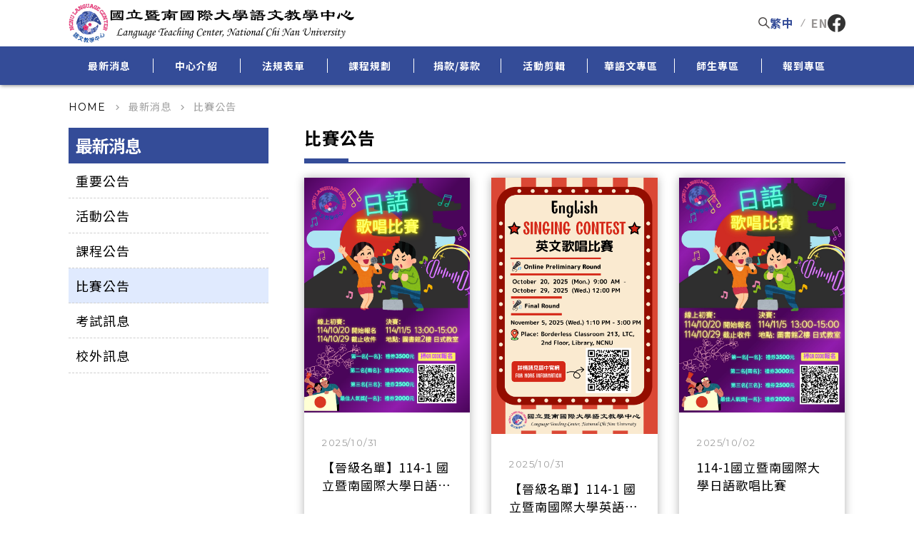

--- FILE ---
content_type: text/html;charset=UTF-8
request_url: https://ltrc.ncnu.edu.tw/web/news/news.jsp?dm_id=DM1586645396398
body_size: 28121
content:
<!DOCTYPE html PUBLIC "-//W3C//DTD XHTML 1.0 Transitional//EN" "http://www.w3.org/TR/xhtml1/DTD/xhtml1-transitional.dtd">
<html xmlns="http://www.w3.org/1999/xhtml" lang="zh-TW">
<head>
<meta name="Robots" content="all" />
<meta name="revisit-after" content="7 days" />
<meta name="keywords" content="國立暨南國際大學,暨大語言中心,語言中心,語文教學中心" />
<meta name="copyright" content="國立暨南國際大學 語文教學中心" />
<meta name="description" content="國立暨南國際大學" />
<title>國立暨南國際大學</title>
<meta http-equiv="X-UA-Compatible" content="IE=edge"/></meta><!--讓ie在切換瀏覽器模式時 文件模式會使用最新的版本-->

<meta http-equiv="Content-Type" content="text/html; charset=utf-8" /></meta>


<!--RWD用-->
<meta charset="utf-8" /></meta>
<meta name="viewport" content="width=device-width, initial-scale=1.0" /></meta>
<!--RWD用-->

<!--android 手機板主題顏色用 更改網址列顏色-->
<meta name="theme-color" content="var(--second_color)"></meta>
<!--android 手機板主題顏色用-->

<meta name="format-detection" content="telephone=no"></meta><!--取消行動版 safari 自動偵測數字成電話號碼-->


<link rel="shortcut icon" href="../images/favicon.png" /><!--電腦版icon-->
<link rel="apple-touch-icon" href="../images/icon.png" /><!--手機版icon  57x57px-->
<link rel="apple-touch-icon" sizes="72x72" href="../images/icon-72.png" /><!--手機版icon  72x72px-->
<link rel="apple-touch-icon" sizes="114x114" href="../images/icon%402.png" /><!--手機版icon  114x114px-->

<!--內容區塊css-->
<link rel="stylesheet" type="text/css" href="../css/style.css"/>
<!--版頭區塊css-->
<link rel="stylesheet" type="text/css" href="../css/style_header.css"/>
<!--版腳區塊css-->
<link rel="stylesheet" type="text/css" href="../css/style_footer.css"/>

<!-- 版本更新  by Judy 20260107 start -->
<!--google material icon-->
<link rel="stylesheet" href="../icon_fonts/material_icons/material_icons.css">
<link rel="stylesheet" href="../icon_fonts/material_icons/material_symbols_outlined.css">  <!-- 為了弱掃留原始檔案 -->
<!-- <link href="https://fonts.googleapis.com/css2?family=Material+Icons" rel="stylesheet">
<link href="https://fonts.googleapis.com/css2?family=Material+Symbols+Outlined" rel="stylesheet"> -->


<!-- jQuery版本3.7.1 -->
<!-- <script src="https://code.jquery.com/jquery-3.7.1.min.js" type="text/javascript"></script> -->
<script src="../js/jquery/jquery-3.7.1.min.js" type="text/javascript"></script>  <!-- 為了弱掃留原始檔案 -->
<!-- jQuery 遷移插件_簡化從舊版本jQuery的轉換3.5.2-->
<!-- <script src="https://code.jquery.com/jquery-migrate-3.5.2.min.js" type="text/javascript"></script> -->
<script src="../js/jquery/jquery-migrate-3.5.2.min.js" type="text/javascript"></script>  <!-- 為了弱掃留原始檔案 -->
<!-- 版本更新 by Judy 20260107 end -->

<!--JavaScript共用區-->	
<script src="../js/common.js" type="text/javascript"></script>

<link href="https://fonts.googleapis.com/css2?family=Montserrat:wght@100;200;300;400;500;600;700;800;900&display=swap" rel="stylesheet">
<link href="https://fonts.googleapis.com/css2?family=Noto+Sans+TC:wght@100;300;400;500;700;900&display=swap" rel="stylesheet">
<script>
<!--
function goaction(FORM,JSP){
    FORM.action = JSP;
    FORM.submit();
}

function godelete(FORM,JSP){
    if (confirm("確定刪除嗎？")) {
        FORM.action = JSP;
        FORM.submit();
    }
}

function goselectedpage(page) {
    if (!isNaN(page) && parseInt(page) > 0 && parseInt(page) <= 8) {
        if (document.pageform != null) {
            document.pageform.npage.value=page;
            pageform.submit();
        }
        if (document.pageForm != null) {
            document.pageForm.npage.value=page;
            pageForm.submit();
        }
    } else {
        alert("頁碼不正確，請重新輸入!! (有效頁碼為： 1 ~ 8)");
    }
}
//-->
</script></head>
<body class="inbody">
	<script>
	var searchID = '';
	function checkSearch(F){
		if(F.as_q.value==""){
			alert("null");
			return false;
		}else if(searchID != ""){
			var element = google.search.cse.element.getElement('search');
	        element.execute(F.as_q.value);
			return false;
		}else{
			return true;
		}
	}
	</script>

	<div style="display:none;">
	</div>
	<!--電腦版搜尋框效果-->
    <script>
        $(document).ready(function(){
            $("#search_btnPC").click(function () {
                $("#searchArea_inPC").slideToggle(200);
                $(".pc_cart_listArea").removeClass("show");
            });
            $("#search_closePC").click(function () {
                $("#searchArea_inPC").slideUp(200);
            });
            $(window).resize(function(e) {
                var win_W = $(window).width(); //螢幕寬度
                if ( win_W > 860 ) {
                    $(".searchArea_inPC").hide();
                }
            });
        });
    </script>     

    <div id="top"></div>

    <!--版頭-->
    <div class="header">
        <div class="wrap">

            <!--公司標誌 logo-->
            <div class="logo">
                <a href="../../home.jsp">
                    <img src="../images/logo.png" width="716" height="153" />
                </a>
            </div>

            <!--版頭右側-->
            <div class="headerRightT">
            	<!--  20230223 Patty 修改 start-->
                <!-- 報到專區 -->
                <div class="check_area">
                    <a href="../member/check_login.jsp">
                        報到專區</a>
                </div>
                <!--  20230223 Patty 修改 end-->

                <!--搜尋區塊-->
                <div class="search_areaPC">
					<form method="post" name="searchform" action="https://www.google.com/search" target="_blank"  onsubmit="javascript:return checkSearch(this);">
                    <!--搜尋icon-->
                    <div class="search_iconPC">
                        <label id="search_btnPC">
                            <!--<i class="material-icons">search</i>-->
                            <div><img src="../images/search_icon.png" /></div>
                        </label>
                    </div>

                    <!--搜尋框-->
                    <div class="search_inAreaPC" id="searchArea_inPC">

                        <div class="search_inBoxPC">
                            <input name="as_q" id="as_q" type="text" value="" placeholder="搜尋" />
                            <input type="hidden" name="sitesearch" value="https://ltrc.ncnu.edu.tw:443/web" />
                            <a href="javascrip:void(0);" id="search_closePC">
                                <span class="close_iconPC"> × </span>
                                <span>關閉</span>
                            </a>
                        </div>

                        <div class="clearfloat">
                        </div>
                    </div>
					</form>
                </div>

                <!--語系區塊-->
                <div class="Lang_area Pc">
                    <div class="nL_in_area">

                        <div class="nL_in active">
                            <!-- active當前模式 -->
                            <a href="../../home.jsp?lang=tw">
								繁中
                            </a>
                        </div>

                        <div class="nL_in ">
                            <a href="../../home.jsp?lang=en">
                                EN
                            </a>
                        </div>

                    </div>
                </div>
                
                
                <!-- 新增 google語系 modify by Judy 20250124 start -->
				<!-- google translate-->
				<div class="google_translate">

					<div id="google_translate_element"></div>

					<script type="text/javascript">
					function googleTranslateElementInit() {
					    new google.translate.TranslateElement({pageLanguage: 'zh-TW', layout: google.translate.TranslateElement.InlineLayout.SIMPLE}, 'google_translate_element');
					}
					</script>					
					<script type="text/javascript" src="https://translate.google.com/translate_a/element.js?cb=googleTranslateElementInit"></script>

				</div>
                <!-- 新增 google語系 modify by Judy 20250124 end -->




                <!--社群外連-->
                <div class="headerLinkArea">
                    <!-- 版頭右側快速連結 -->
                    <ul>
                    	<li>
                            <a target="_blank" href="https://www.facebook.com/people/%E6%9A%A8%E5%A4%A7%E8%AA%9E%E6%96%87%E4%B8%AD%E5%BF%83%E6%8E%A8%E5%BB%A3%E6%95%99%E8%82%B2-The-NCNU-Language-Center/100065702102550/">
                                <img src="../images/header_link_02.png" />
                            </a>
                        </li>
                    	</ul>
                </div>

                <!--手機menu按鍵-->
                <div class="menu_btn">
                    <span></span>
                    <span></span>
                    <span></span>
                </div>

            </div>

            <!-- <div class="clearfloat">
            </div> -->
        </div>

        <!--主按鍵 navbar-->
        <div class="navbar">
          	<div class="wrap">  

                <!--語系區塊-->
                <div class="Lang_area Mob">

                    <div class="nL_in_area">

                        <div class="nL_in active">
                            <!-- active當前模式 -->
                            <a href="../../home.jsp?lang=tw">
								繁中
                            </a>
                        </div>

                        <div class="nL_in ">
                            <a href="../../home.jsp?lang=en">
                                EN
                            </a>
                        </div>

                    </div>

                </div>

                <!--版頭商品搜尋-->
                <div class="header_search_area">
                    <div class="header_search">
                    	<form method="post" name="searchform" action="https://www.google.com/search" target="_blank"  onsubmit="javascript:return checkSearch(this);">
	                        <input type="hidden" name="sitesearch" value="https://ltrc.ncnu.edu.tw:443/web" />
	    					<input name="as_q" id="as_q" type="text" value="" placeholder="Search" />
	                        <label>
	                            <i class="material-icons">search</i>
	                            <input type="submit" value="" />
	                        </label>
                        </form>
                    </div>
                </div>

                <div class="nav">
                    <a href="../news/news.jsp">
                        最新消息</a>
                </div>

                <div class="nav">
                    <a href="../about/about.jsp">
                        中心介紹</a>
                </div>

                <div class="nav">
                    <a href="../law/law.jsp">
                        法規表單</a>
                </div>

                <div class="nav">
                    <a href="../course/course.jsp">
                        課程規劃</a>
                </div>

				<div class="nav">
                    <a href="https://www.ncnu.edu.tw/ncnuweb/page/showDetail.aspx?id=b57d2712-bdda-48b0-8acf-b460d113a2c7&board=unit&target=i" target="_blank">
                        捐款/募款</a>
                </div>
                <div class="nav">
                    <a href="../album/album.jsp">
                        活動剪輯</a>
                </div>

                <div class="nav">
                    <a href="../works/works.jsp">
                        華語文專區</a>
                </div>

                <div class="nav">
                    <a href="../member/login.jsp">
                        師生專區</a>
                </div>
                
                <!--  20230223 Patty 修改 start-->
                <!-- 報到專區 -->
                <div class="nav check_areaMB">
                    <a href="../member/check_login.jsp">
                        報到專區</a>
                </div>
                <!--  20230223 Patty 修改 end-->
            </div>
        </div>

    </div><!--主內容區塊-->
    <div class="main inmain">

        <!--內頁banner-->
        <div class="inbanner" style="background-image:url(images/inbanner.png);" title="" alt=""></div>

        <div class="container">

            <!--麵包屑-->
            <div class="wrap">
                <div class="crumb wow fadeInUp" data-wow-delay="0.2s"><!--動態效果 wow + animated樣式-->
                    <a href="../../home.jsp">
                        HOME
                    </a>
                    &nbsp;<i class="material-icons">keyboard_arrow_right</i>&nbsp;
                    最新消息
                    &nbsp;<i class="material-icons">keyboard_arrow_right</i>&nbsp;
                    比賽公告</div>
            </div> 

            <!--內容區塊-->
            <div class="wrap">

                <!--左側-->
                <div class="left">

                    <!--左側表單名稱-->
                    <div class="left_title">
                        最新消息</div>

                    <!--左側選單列表-->	
                    <div class="leftListArea">
                    	<div class="leftList "><!-- 當前模式 class加上active -->
                        	<a href="../news/news.jsp?dm_id=DM1630986039646">
                            	重要公告</a>
                        </div>
                        <div class="leftList "><!-- 當前模式 class加上active -->
                        	<a href="../news/news.jsp?dm_id=DM1586645432589">
                            	活動公告</a>
                        </div>
                        <div class="leftList "><!-- 當前模式 class加上active -->
                        	<a href="../news/news.jsp?dm_id=DM1654654966712">
                            	課程公告</a>
                        </div>
                        <div class="leftList active"><!-- 當前模式 class加上active -->
                        	<a href="../news/news.jsp?dm_id=DM1586645396398">
                            	比賽公告</a>
                        </div>
                        <div class="leftList "><!-- 當前模式 class加上active -->
                        	<a href="../news/news.jsp?dm_id=DM1531792829826">
                            	考試訊息</a>
                        </div>
                        <div class="leftList "><!-- 當前模式 class加上active -->
                        	<a href="../news/news.jsp?dm_id=DM1652942525950">
                            	校外訊息</a>
                        </div>
                        </div>

                </div>

                <!--右側-->
                <div class="right">

                    <!--右側名稱-->
                    <div class="right_title">
                        <h2>比賽公告</h2>
                    </div>
                    
                    <div class="container">
                       
                        <!--最新消息區-->
                        <div class="InNAarea">
                                
                            <!--最新消息列表-->
                            <div class="inNAList ">
                                <div class="indexNAList">

                                    <!--首頁最新消息圖片-->                              
                                    <div class="indexNaImg">
                                        <img src="/uploads/news/tw/日語歌唱比賽海報114學年1.png" />
                                    </div>

                                    <!--首頁最新消息下方文區-->                                             
                                    <div class="indexNaBottom">

                                        <div class="indexNews_listDate">
                                            2025/10/31</div>                                                

                                        <div class="indexNews_listTit">
                                           【晉級名單】114-1 國立暨南國際大學日語歌唱比賽</div>                                                 

                                        <div class="indexNaBrief">
                                            </div> 

                                        <div class="indexNa_moreBtn">
                                            <a href="news_in.jsp?np_id=NP1761893530984">
                                                Read More
                                            </a>
                                        </div>  

                                    </div>      

                                </div>  
                            </div>
                            <div class="inNAList ">
                                <div class="indexNAList">

                                    <!--首頁最新消息圖片-->                              
                                    <div class="indexNaImg">
                                        <img src="/uploads/news/tw/英文歌唱比賽海報.png" />
                                    </div>

                                    <!--首頁最新消息下方文區-->                                             
                                    <div class="indexNaBottom">

                                        <div class="indexNews_listDate">
                                            2025/10/31</div>                                                

                                        <div class="indexNews_listTit">
                                           【晉級名單】114-1 國立暨南國際大學英語歌唱比賽</div>                                                 

                                        <div class="indexNaBrief">
                                            </div> 

                                        <div class="indexNa_moreBtn">
                                            <a href="news_in.jsp?np_id=NP1761887068765">
                                                Read More
                                            </a>
                                        </div>  

                                    </div>      

                                </div>  
                            </div>
                            <div class="inNAList ">
                                <div class="indexNAList">

                                    <!--首頁最新消息圖片-->                              
                                    <div class="indexNaImg">
                                        <img src="/uploads/news/tw/1002.jpg" />
                                    </div>

                                    <!--首頁最新消息下方文區-->                                             
                                    <div class="indexNaBottom">

                                        <div class="indexNews_listDate">
                                            2025/10/02</div>                                                

                                        <div class="indexNews_listTit">
                                           114-1國立暨南國際大學日語歌唱比賽</div>                                                 

                                        <div class="indexNaBrief">
                                            </div> 

                                        <div class="indexNa_moreBtn">
                                            <a href="news_in.jsp?np_id=NP1759390664192">
                                                Read More
                                            </a>
                                        </div>  

                                    </div>      

                                </div>  
                            </div>
                            <div class="inNAList ">
                                <div class="indexNAList">

                                    <!--首頁最新消息圖片-->                              
                                    <div class="indexNaImg">
                                        <img src="/uploads/news/tw/英文歌唱比賽海報.jpeg" />
                                    </div>

                                    <!--首頁最新消息下方文區-->                                             
                                    <div class="indexNaBottom">

                                        <div class="indexNews_listDate">
                                            2025/09/30</div>                                                

                                        <div class="indexNews_listTit">
                                           114-1 國立暨南國際大學英語歌唱比賽</div>                                                 

                                        <div class="indexNaBrief">
                                            </div> 

                                        <div class="indexNa_moreBtn">
                                            <a href="news_in.jsp?np_id=NP1759210767257">
                                                Read More
                                            </a>
                                        </div>  

                                    </div>      

                                </div>  
                            </div>
                            <div class="inNAList ">
                                <div class="indexNAList">

                                    <!--首頁最新消息圖片-->                              
                                    <div class="indexNaImg">
                                        <img src="/uploads/news/tw/專業英文詞彙能力校內賽.jpg" />
                                    </div>

                                    <!--首頁最新消息下方文區-->                                             
                                    <div class="indexNaBottom">

                                        <div class="indexNews_listDate">
                                            2025/09/23</div>                                                

                                        <div class="indexNews_listTit">
                                           國立暨南國際大學專業英文詞彙能力國際認證（PVQC）校內賽</div>                                                 

                                        <div class="indexNaBrief">
                                            </div> 

                                        <div class="indexNa_moreBtn">
                                            <a href="news_in.jsp?np_id=NP1758607029433">
                                                Read More
                                            </a>
                                        </div>  

                                    </div>      

                                </div>  
                            </div>
                            <div class="inNAList ">
                                <div class="indexNAList">

                                    <!--首頁最新消息圖片-->                              
                                    <div class="indexNaImg">
                                        <img src="/uploads/news/tw/語文教學中心圓LOGO.png" />
                                    </div>

                                    <!--首頁最新消息下方文區-->                                             
                                    <div class="indexNaBottom">

                                        <div class="indexNews_listDate">
                                            2025/04/24</div>                                                

                                        <div class="indexNews_listTit">
                                           113-2 國立暨南國際大學Spelling Bee英文拼字比賽晉級名單 113-2 National Chi Nan University Spelling Bee Finalists</div>                                                 

                                        <div class="indexNaBrief">
                                            </div> 

                                        <div class="indexNa_moreBtn">
                                            <a href="news_in.jsp?np_id=NP1745481075758">
                                                Read More
                                            </a>
                                        </div>  

                                    </div>      

                                </div>  
                            </div>
                            <!-- <div class="clearfloat">
                            </div>   -->

                        </div>

                        <!--頁碼 RWD-->
                        <div class="page_area_rwd">
                            <div class="page_left_arrow">
            <!--註：如果要隱藏上一頁/下一頁按鍵 只能去掉div內的<a> 不然會跑版-->
			</div>
		<div class="page_select">
          	<select name="pageno" id="pageno" onchange="javascript:goselectedpage(document.all.pageno.value);">
          		<option value="1" selected>
               		 1</option>
            	<option value="2" >
               		 2</option>
            	<option value="3" >
               		 3</option>
            	<option value="4" >
               		 4</option>
            	<option value="5" >
               		 5</option>
            	<option value="6" >
               		 6</option>
            	<option value="7" >
               		 7</option>
            	<option value="8" >
               		 8</option>
            	</select>
     	</div>
		<div class="page_right_arrow">
			<a href="javascript:goselectedpage(2);">
            	&gt;
    		</a>
			</div>
		
<form name="pageform" id="pageform" method="post" action="/web/news/news.jsp?dm_id=DM1586645396398">
								<input type="hidden" name="npage" id="npage" value="1" />
							</form>
							</div>

                    </div>

                </div>

                <div class="clearfloat"></div>

            </div>

        </div>

    </div>  

	<footer class="footer">
        <!--浮動top鍵--><!--js在common.js內-->
        <div class="topBtn" style="bottom: 190px;">
            <a href="#top">
            	<span>TOP</span>
            </a>
        </div>

        <!--footer資訊-->
        <div class="footer_inArea">
            <div class="wrap">
            	<span>國立暨南國際大學 語文教學中心</span>
            	<span>(049) 2910960 #2654、2655、2651</span>
				<span>地址:南投縣埔里鎮大學路1號</span>   				
				</div>  
        </div>

        <!--copyright-->
        <div class="copyright">
        	<div class="wrap">
        		© 2026 <a href="#" target="view_blank">NCNU Language Teaching Center</a> 
                <br />
                Web Design by <a href="https://www.geneinfo.com.tw/">Greatest Idea Strategy Co.,Ltd</a>
        	</div>  
        </div>
    </footer></body>
</html>


--- FILE ---
content_type: text/css;charset=utf-8
request_url: https://ltrc.ncnu.edu.tw/web/css/style.css
body_size: 113631
content:
/*20160930 by kevin*/
@charset "utf-8";
/* CSS Document */

/*------------------------------------------CSS Reset ��憪�-------------------------------*/
/* http://meyerweb.com/eric/tools/css/reset/ 
   v2.0 | 20110126
   License: none (public domain)
*/

html, div, span, applet, object, iframe, blockquote, pre,
a, abbr, acronym, address, big, cite, code,
del, dfn, em, img, ins, kbd, q, s, samp,
small, strike, strong, sub, sup, tt, var,
b, u, i, center, dt, dd, li,
fieldset, form, label, legend,
 caption, tbody, tfoot, thead, th,
article, aside, canvas, details, embed, 
figure, figcaption, footer, header, hgroup, 
menu, nav, output, ruby, section, summary,
time, mark, audio, video {
	margin: 0;
	padding: 0;
	border: 0;
	font-size: 100%;
	/*font: inherit;*//*靽格�寥�典�� by kevin 20140822*/
	/*vertical-align: baseline;*//*靽格�寥�典�� by kevin 20140822*/
}
html{
	font-size: var(--fontSize);  /*��閮�16px*/
}
/* HTML5 display-role reset for older browsers */
article, aside, details, figcaption, figure, 
footer, header, hgroup, menu, nav, section {
	display: block;
}
body {
	line-height: 1;
}
ol, ul {
	/*list-style: none;*//*靽格�寥�典�� by kevin 20140822 ��敶梢�踹�啁雯��*/
}
blockquote, q {
	quotes: none;
}
blockquote:before, blockquote:after,
q:before, q:after {
	content: '';
	content: none;
}
table {
	/*border-collapse: collapse;
	border-spacing: 0;*/
}

body{ 
	margin: 0; 
	padding: 0;
	background: #fff;
	color: #333;
	/* font-family: Arial, Helvetica, sans-serif, "Century Gothic", "Times New Roman", Times, serif, "敺株�甇�暺�擃�", "�啁敦��擃�"; */
	/*overflow-x: hidden;*/
	letter-spacing: 1px;
	-webkit-text-size-adjust: none;/*閫�瘙槐phone璈怠像頧�鞊�撅���摮�霈�憭抒����憿�*/
	font-family: var(--mandarin_font), "敺株�甇�暺�擃�", "�啁敦��擃�", var(--foreign_font) , Arial, Helvetica, sans-serif, "Century Gothic", "Times New Roman", Times, serif;  
}

/* ~~ ��蝝�/璅�蝐日�詨���� ~~ */
ul, ol, dl { /* �望�潛��閬賢�其�����撌桃�堆���雿喃�瘜��臬�冽��桐葉雿輻�券�嗅祝摨衣��甈�雿��������������箔�靽���銝��湛��典�臭誑�券��鋆⊥��摰���閬�����嚗����冽��桀���怎��皜��桅���� (LI��DT��DD) 銝���摰���閬�������隢�閮�雿�嚗��日���典神�亥��箇�孵����詨���剁��血���冽迨�瑁���雿�璆剖�����憿舐內�� .nav 皜��柴�� */
	padding: 0;
	margin: 0;
}

/*-----���������啣��典�� by kevin 20150108 �箔�蝬脩楊��������-----*/
ul, ol {
	padding:0 0px;
}
/*-----���������啣��典�� by kevin 20150108 �箔�蝬脩楊��������-----*/

/*h1, h2, h3, h4, h5, h6,*/ p {	margin: 0; padding: 0;}

/*img{ display:block;}*//*皜��儿E7銝��寞滯雿�*/

a img { /* �����詨���冽��蝘駁�斗��鈭���閬賢�典�典蔣���梢��蝯�����蝜���嚗�敶勗���典����憿舐內����閮剛���脤��獢� */
	border: none;}

.clearfloat { /* ����憿��亙�舀�曄蔭�� <br /> ��蝛箇�賜�� Div 銝�嚗��嗅���亙�� #container �扳��敺�銝���瘚桀�� Div 敺��寧����敺�銝�����蝝� (憒���敺� #container 蝘駁�斗������ #footer) */
	clear:both;
	height:0;
	font-size: 1px;
	line-height: 0px;
}
a{ 
	/*color:#ccc;*//*靽格�寥�典�� by kevin 20140814 ��敶梢�踹�啁雯蝺典�� 銝�摰�雿輻��*/
	text-decoration: none;
	outline: none;/* for Firefox Google Chrome  *//*霈�a暺�����銝����箇�暹�蝺�*/
  	behavior:expression(this.onFocus=this.blur());  /* for IE *//*霈�a暺�����銝����箇�暹�蝺�*/
}
a:hover { 
	/*color:#ccc;*//*靽格�寥�典�� by kevin 201450108 憭芷��鈭���隞亙�芣��*/
	text-decoration:underline;
	/*opacity:0.9;�啣��典�� by kevin 20150121*//*��敶梢�踹�啗憚�� �芷�� by kevin 20150324*/
}
	
a:active, a:focus {/* �����詨���函黎蝯��臭誑霈�雿輻�券�萇�文�閬賜��雿輻�刻��嚗�銋���雿輻�冽�曌���雿輻�刻��銝�璅������詨����皛���擃�撽��� */
	text-decoration: none; }
	
area {
	outline:none;
}
/*------------------------------------------CSS Reset 蝯���-------------------------------*/









/*------------------------------------------icon-摮��� ��憪�-------------------------------*/
@font-face {
    font-family: 'LigatureSymbols';
    src: url('../icon_fonts/ligature_symbols/LigatureSymbols-2.11.eot');
    src: url('../icon_fonts/ligature_symbols/LigatureSymbols-2.11.eot?#iefix') format('embedded-opentype'),
         url('../icon_fonts/ligature_symbols/LigatureSymbols-2.11.woff') format('woff'),
         url('../icon_fonts/ligature_symbols/LigatureSymbols-2.11.ttf') format('truetype'),
         url('../icon_fonts/ligature_symbols/LigatureSymbols-2.11.svg#LigatureSymbols') format('svg');
    src: url('../icon_fonts/ligature_symbols/LigatureSymbols-2.11.ttf') format('truetype');
    font-weight: normal;
    font-style: normal;
}
.lsf, .lsf-icon:before {
  font-family: 'LigatureSymbols';
  -webkit-text-rendering: optimizeLegibility;
  -moz-text-rendering: optimizeLegibility;
  -ms-text-rendering: optimizeLegibility;
  -o-text-rendering: optimizeLegibility;
  text-rendering: optimizeLegibility;
  -webkit-font-smoothing: antialiased;
  -moz-font-smoothing: antialiased;
  -ms-font-smoothing: antialiased;
  -o-font-smoothing: antialiased;
  font-smoothing: antialiased;
  -webkit-font-feature-settings: "liga" 1, "dlig" 1;
  -moz-font-feature-settings: "liga=1, dlig=1";
  -ms-font-feature-settings: "liga" 1, "dlig" 1;
  -o-font-feature-settings: "liga" 1, "dlig" 1;
  font-feature-settings: "liga" 1, "dlig" 1;
}

.lsf-icon:before {
  content:attr(title);
  /*margin-right:0.3em;*/
}





.material-symbols-outlined {
  font-variation-settings:
  'FILL' 0,
  'wght' 400,
  'GRAD' 0,
  'opsz' 24
}
/*------------------------------------------icon-摮��� 蝯���-------------------------------*/


/* ��皞�甇�暺�擃� */
@import url('https://fonts.googleapis.com/css2?family=Noto+Sans+TC:wght@100;300;400;500;700;900&display=swap');
/* font-family: 'Noto Sans TC', sans-serif; */


/* Noto Serif TC ��皞�摰�擃� */
@import url('https://fonts.googleapis.com/css2?family=Noto+Serif+TC:wght@200;300;400;500;600;700;900&display=swap');
/* font-family: 'Noto Sans TC', sans-serif; */



@font-face {
    font-family: 'setofont';
	src:url(../icon_fonts/setofont/sp-setofont.ttf);
    font-weight: normal;
    font-style: normal;
}


/*------------------------------------------icon-摮��� 蝯���-------------------------------*/












/*--------------------------------------loading�恍�� ��憪�---------------------------------*/
.loading {
 	position: fixed;
    top: 0; 
    left: 0;
    right: 0;
    bottom: 0;
    z-index: 999999;
    background: #FFF;
	text-align:center;
	
	/*�啣�by pekey 20171211*/
	padding-top:250px;
 } 
 
	
	/*Loading�恍�＄SS��憪�*/
	#circularG{
		position:relative;
		width:58px;
		height:58px;
		margin: auto;
	}
	
	.circularG{
		position:absolute;
		background-color:rgb(201,9,21);  /*甇斤�摔oding��暺�暺�憿���*/
		width:14px;
		height:14px;
		border-radius:9px;
			-o-border-radius:9px;
			-ms-border-radius:9px;
			-webkit-border-radius:9px;
			-moz-border-radius:9px;
		animation-name:bounce_circularG;
			-o-animation-name:bounce_circularG;
			-ms-animation-name:bounce_circularG;
			-webkit-animation-name:bounce_circularG;
			-moz-animation-name:bounce_circularG;
		animation-duration:1.1s;
			-o-animation-duration:1.1s;
			-ms-animation-duration:1.1s;
			-webkit-animation-duration:1.1s;
			-moz-animation-duration:1.1s;
		animation-iteration-count:infinite;
			-o-animation-iteration-count:infinite;
			-ms-animation-iteration-count:infinite;
			-webkit-animation-iteration-count:infinite;
			-moz-animation-iteration-count:infinite;
		animation-direction:normal;
			-o-animation-direction:normal;
			-ms-animation-direction:normal;
			-webkit-animation-direction:normal;
			-moz-animation-direction:normal;
	}
	
		#circularG_1{
			left:0;
			top:23px;
			animation-delay:0.41s;
				-o-animation-delay:0.41s;
				-ms-animation-delay:0.41s;
				-webkit-animation-delay:0.41s;
				-moz-animation-delay:0.41s;
		}
		
		#circularG_2{
			left:6px;
			top:6px;
			animation-delay:0.55s;
				-o-animation-delay:0.55s;
				-ms-animation-delay:0.55s;
				-webkit-animation-delay:0.55s;
				-moz-animation-delay:0.55s;
		}
		
		#circularG_3{
			top:0;
			left:23px;
			animation-delay:0.69s;
				-o-animation-delay:0.69s;
				-ms-animation-delay:0.69s;
				-webkit-animation-delay:0.69s;
				-moz-animation-delay:0.69s;
		}
		
		#circularG_4{
			right:6px;
			top:6px;
			animation-delay:0.83s;
				-o-animation-delay:0.83s;
				-ms-animation-delay:0.83s;
				-webkit-animation-delay:0.83s;
				-moz-animation-delay:0.83s;
		}
		
		#circularG_5{
			right:0;
			top:23px;
			animation-delay:0.97s;
				-o-animation-delay:0.97s;
				-ms-animation-delay:0.97s;
				-webkit-animation-delay:0.97s;
				-moz-animation-delay:0.97s;
		}
		
		#circularG_6{
			right:6px;
			bottom:6px;
			animation-delay:1.1s;
				-o-animation-delay:1.1s;
				-ms-animation-delay:1.1s;
				-webkit-animation-delay:1.1s;
				-moz-animation-delay:1.1s;
		}
		
		#circularG_7{
			left:23px;
			bottom:0;
			animation-delay:1.24s;
				-o-animation-delay:1.24s;
				-ms-animation-delay:1.24s;
				-webkit-animation-delay:1.24s;
				-moz-animation-delay:1.24s;
		}
		
		#circularG_8{
			left:6px;
			bottom:6px;
			animation-delay:1.38s;
				-o-animation-delay:1.38s;
				-ms-animation-delay:1.38s;
				-webkit-animation-delay:1.38s;
				-moz-animation-delay:1.38s;
		}
		
		
		
		@keyframes bounce_circularG{
			0%{
				transform:scale(1);
			}
		
			100%{
				transform:scale(.3);
			}
		}
		
		@-o-keyframes bounce_circularG{
			0%{
				-o-transform:scale(1);
			}
		
			100%{
				-o-transform:scale(.3);
			}
		}
		
		@-ms-keyframes bounce_circularG{
			0%{
				-ms-transform:scale(1);
			}
		
			100%{
				-ms-transform:scale(.3);
			}
		}
		
		@-webkit-keyframes bounce_circularG{
			0%{
				-webkit-transform:scale(1);
			}
		
			100%{
				-webkit-transform:scale(.3);
			}
		}
		
		@-moz-keyframes bounce_circularG{
			0%{
				-moz-transform:scale(1);
			}
		
			100%{
				-moz-transform:scale(.3);
			}
		}
	/*Loading�恍�＄SS蝯���*/

.loading_tit{
	padding:20px 0px 0px 15px;
	display:inline-block;
	font-size:16px;
	font-weight:bold;
	color:#333;
	font-family:敺株�甇�暺�擃�;
	text-align:center;
}
/*-------------------------------------loading�恍�� 蝯���---------------------------------*/


/*Webkit,Opera9.5+,Ie9+ �批�嗆��摮��詨������憿���*/
::selection {
	background:var(--second_color);
	color:#fff;
}

/*Mozilla Firefox �批�嗆��摮��詨������憿���*/
::-moz-selection {
	background:var(--second_color);
	color:#fff;
}

.wrap {
	/*overflow: hidden;modify by Ray 20210917*/

	width: 85%;
	margin: 0 auto;
	padding: 0;
}

/* @media (max-width: 900px){ */
@media (max-width: 1280px){	
	.wrap {
		/* width: 90%; */
	}
}

@media (max-width: 990px){	
	.wrap {
		width: 90%;
	}
}

@media (max-width: 767px){
	/* .wrap {
		width: auto;
		padding: 0px 15px;
	} */

}

/*-------input reset--------------------------------------------------------*/
input, textarea, select {
	font-family: Arial, Helvetica, sans-serif, "Century Gothic", "Times New Roman", Times, serif, "敺株�甇�暺�擃�", "Microsoft JhengHei", "�啁敦��擃�";
	font-size:15px;
	border-radius:3px;
	border: solid 1px #aeaeae;
}
input[type="text"], .input, input[type="password"], 
.input, input[type="search"] ,.input, input[type="email"] ,
.input, input[type="tel"], input[type="time"]{
	margin: 0;
    padding: 0;
    outline: none;
    vertical-align: middle;
    height: 42px;
    line-height: 42px;
    width: 100%;
    transition: 0.2s ease all;
    padding: 0px 6px 0px 6px;
    box-sizing: border-box;
}
	input[type="text"]:focus, input[type="password"]:focus {
		border: solid 1px #d5d5d5;
	}
	
	/* 銝��臭耨�寡”�宰璅�撘� */
	input:disabled {
		background-color:#ebebeb;
		border-color:#ebebeb;
	}

input[type="button"], input[type="submit"], input[type="reset"] {
	-webkit-appearance:none;
	-webkit-border-radius:0px;
	margin:0;
	padding:0;
	outline:none;
	cursor:pointer;
	vertical-align: middle;
	border:none;
	width:100px;
	height:42px;
	background: #fff0;
	color: #231815;
    border: 1px solid #231815;
	border-radius:2px;
	/*font-size: 13px;*/
	font-size: 15px;
	line-height:42px;
	transition: 0.2s ease all;
	letter-spacing:1px;
}
	input[type="button"]:hover, input[type="submit"]:hover, input[type="reset"]:hover {
		opacity:0.5;
	}
	
	input[type="reset"] {
		background:#231815;
		color: #fff;
	}
	
input[type="radio"], input[type="checkbox"] {
	margin:0px;
	padding:0px;
	outline:none;
	vertical-align: baseline;
	cursor:pointer;
}
textarea {
	margin: 0;
    padding: 0;
    outline: none;
    vertical-align: middle;
    line-height: 24px;
    width: 100%;
    resize: none;
    height: 117px;
    transition: 0.2s ease all;
    box-sizing: border-box;
    padding: 3px;
}
	textarea:focus {
		border: solid 1px #d5d5d5;
	}
	
select {
	margin:0;
	padding:0;
	outline:none;
	vertical-align: middle;
	padding: 12px 0px 11px 7px;	/* 20230223 Patty 靽格�� */
	transition: 0.2s ease all;
	background:#fff;
	letter-spacing:1px;
	-webkit-appearance: none;	/* Safari �� Chrome */
       -moz-appearance: none;	/* Firefox */
        -ms-appearance: none;	/*for Internet Explorer*/
         -o-appearance: none;	/*for Opera*/
            appearance: none;
	background: #fff url(../images/select_arrow.png) no-repeat;
	background-size: 13px;
	background-position:right;
	padding-right:18px !important;
}
	select::-ms-expand {	/*for Internet Explorer*/
		display: none;
	}
	select:focus {
		border: solid 1px #d5d5d5;
	}
	
label {
	cursor:pointer;
}
	

/*-------頛芣��----------------------------------------------------------------------------*/
.banner {
	/*background:#fff;*/
	text-align: right;
	width: 85%;  /*modify by Ray 20210825*/
	position:relative;
}


.main  .swiper-wrapper{
	/* transition-timing-function:ease-in 
	transition-timing-function: linear; ; */
	transition-timing-function: ease;
}
.main  .swiper-button-prev, 
.main  .swiper-button-next {
	position: absolute;
	top: 50%;
	margin: 0px;
	/* z-index: 10;
	cursor: pointer; */
	width: 2.1875rem;
	height: auto;
	aspect-ratio: 1;
	background-size: cover;
	background-position: center;
	background-repeat: no-repeat;
	-webkit-transform: translateY(-50%);
	transform: translateY(-50%);
}
.main  .swiper-button-prev{		
	background-image: url(../images/left_arrow.png);
	left: 0;
}
.main .swiper-button-next{
	background-image: url(../images/right_arrow.png);
	right: 0;
}
.main  .swiper-button-prev:after, 
.main  .swiper-button-next:after {
	/* content: 'prev'; */
	display: none;
}

.main  .swiper-pagination-clickable .swiper-pagination-bullet {
	/* background-color: #000; */
	background-color: #fff;
	z-index: 5;
	display: inline-block;
	width: 10px;
	height: 10px;
	/* opacity: 1; */
	opacity: 0.6;
}
.main .swiper-pagination span.swiper-pagination-bullet.swiper-pagination-bullet-active{
	/* background-color: #231815; */
	background: #aaa;
	opacity: 1;
}










	/* .device {
		position:relative;
		overflow:hidden;
	} */

	.pcBanner{
		background-position: top right;
		background-size: cover;
		background-repeat: no-repeat;
		
	}

	.pcBanner img{
		width: 100%;
		height: auto;
	}
		/*撌血�喲��*/
		/* .device .arrow-left, .device .arrow-right {
			position:absolute;
			z-index:9;
			top:50%;
			margin:-18px 0px 0px 0px;
			opacity:0;
			transition:0.3s ease all;
		} */
		
			/*撌阡��*/
			/* .device .arrow-left {
				left:-20px;
			} */
			
			/*�喲��*/
			/* .device .arrow-right {
				right:-20px;
			}
				.device:hover .arrow-left {
					opacity:1;
					left:20px;
				}
				.device:hover .arrow-right {
					opacity:1;
					right:20px;
				} */
		
		/*頛芣�剖��*/
		/* .swiper-container {
			height:auto;
		} */
			.swiper-wrapper {
			}
				.swiper-slide {
				}
					.swiper-slide img {
						width:100%;
						height:auto;
					}
		
		/*頛芣�剝�暺�*/
		/* .pagination {
		  position: absolute;
		  z-index: 1;
		  bottom: -39px;
		  width: 100%;
		  text-align: center;
		}
			.swiper-pagination-switch {
			  display: inline-block;
			  width: 20px;
			  height: 20px;
			  border-radius: 5px;
			  background: #edbdb4;
			  margin: 0 7px;
			  cursor: pointer;
			} */
			.swiper-active-switch {/*頛芣�剝�暺��嗅��璅∪�*/
			  /* background: #c42605; */
			}
				/*摰Ｗ�嗅��憛�*/
				.swiper-slide {
					position:relative;
				}
				.pcBanner2 {
				}
				.mobileBanner {
					display:none;
				}
				
					
@media (max-width: 900px){
	.device {
		/* height:auto; */
	}
		/*撌血�喲��*/
		/* .device .arrow-left, .device .arrow-right {
			display:none;
		} */
}

/* @media (max-width: 768px){ */
@media (max-width: 1100px){	

	.pcBanner{
		display: none;
	}
		.mobileBanner {
			display: block;
		}
		
	.banner {		
		width: 100%;		
	}
}		






/*moidfy by Ray 20210816 start*/

/*擐���banner�喳��-------------------------------------*/
/*擐���banner��*/
.index_bannerArea{
	max-width: 100%;
	display: flex;
    flex-wrap: nowrap;
    flex-direction: row;
    align-content: flex-start;	
	/* padding-bottom: 10px; */
}




/*擐���banner�喳��-------------------------------------*/
.index_bannerLeft{
	box-sizing:border-box;
	position: relative;
	width: 15%;  /*modify by Ray 20210825*/
	/* padding-right: 10px; */
}

/* @media (max-width: 768px){ */
@media (max-width:1100px){
	.index_bannerLeft{		
		display: none;	
	}
}

	.index_bannerLeftIn{
		/* margin: 10px 0; */
		display: flex;
		flex-wrap: wrap;
		flex-direction: column;
	}
            
	/*擐���banner撌血�游��銵�*/
	.index_bannerL_list{
		box-sizing:border-box;
		/* width:50%; */
		width: 100%;
		/* padding: 10px;   modify by Ray 20210825 */
		padding-bottom: 0; /*modify by Ray 20210825*/	
		height: 50%;		
	}

	.index_bannerL_list:first-of-type{
		padding:0px 10px 5px 10px; 
	}
	.index_bannerL_list:nth-of-type(2){
		padding: 5px 10px 0px 10px;
	}
	
	.index_bannerL_tit{
		line-height: 1.5;
		color:#fff;
		position:absolute;
		left:55px;
		left: 12%;
		top: 50%;
		left: 50%;
		transform: translateX(-50%) translateY(-50%);
		width: 99%;
		font-weight:bold;
		z-index: 999;
		/* font-size: 17px; */
		font-size:22px;
		text-shadow: 1px 1px 3px #333;
		text-align: center;
	}

	.index_bannerL_list img{		
		width:100%;
		height: auto;
		
	}

	.index_bannerLeftIn .index_bannerL_list:first-child .index_bannerL_tit{		
		/*font-size: 24px;   modify by Ray 20210901*/
		
	}

	.index_bannerL_list a{			
		display: block;
		position: relative;
		background-color: rgba(0, 0, 0, .6);
		background-position: top center;
		background-size: cover;
		background-repeat: no-repeat;
		background-blend-mode: multiply;
		padding: 5px;
	}	

	
	.index_bannerL_list a:hover {
		background-color: rgba(0, 0, 0, .75);
		transition: 0.3s ease all;
		/*transform:scale(1.1);*/
	}
	
			
		@media (max-width: 1367px){
			.index_bannerL_tit{
				font-size: 20px;
				/* font-size: 17px; */
			}
		}
	
	
		@media (max-width: 1100px){
	
		.index_bannerArea {
			padding-bottom: 0px;
		}
			.index_bannerL_tit{
				font-size: 14px;
			}
		}
	
















				
				
/*-------��甈�--RWD�� by kevin 20150921------------------------------------------------------------------------*/			
.page_area_rwd {
	text-align:center;
	padding:25px 0px 0px;
	/* margin: 30px 0 0; */
}
	.page_left_arrow, .page_right_arrow {
		width:83px;
		font-size:15px;
		font-weight:bold;
		text-align:center;
		display: inline-block;
		vertical-align: top;
	}
		.page_left_arrow a, .page_right_arrow a {
			text-decoration:none;
			display:block;
			transition:0.2s ease all;
			color:#fff;
			line-height:40px;
			background:#f43b7f;
			border-radius:2px;
		}
			.page_left_arrow a:hover, .page_right_arrow a:hover {
				background:#f33a7e;
			}
	.page_select {
		display:inline-block;
		padding:0px 7px;
		vertical-align: top;
	}
		.page_select select {
			width: auto !important;
			font-size:15px !important;
			padding:8px 18px 7px 16px !important;
			border: solid 1px #a4a4a4 !important;
			height:40px !important;
			box-sizing:border-box;
			border-radius:3px;
		}

/*-------��甈�--蝵桐葉��--靽格�� by kevin 20150328------------------------------------------------------------------------*/			
.page_area {
	margin: 0px 0px 0px 0px;
}
	.page_area table {
		margin: 0 auto;/*蝵桐葉*/
		/*margin: 0px 0px 0px auto;*//*����*/
	}
	.page_area table td {
		vertical-align:top;
	}
	.page_bot {
		float:left;
		padding-top: 3px;
		margin-right:5px;
	}
	.page_pages {
		float: left;
		font-size: 12px;
		text-align: center;
		color: #000;
		line-height: 17px;
		margin-top: -5px;
		width: 55px;
	}
	.page_text {
		float: left;
		margin: 0;
		padding: 0;
		border: solid 1px #b5b5b5 !important;
		background: #fff !important;
		width: 54px !important;
		height: 19px !important;
		line-height:17px !important;
		margin-left: 8px !important;
		margin-right: 5px !important;
	}
	
	.page_area a {
		transition:0.2s ease all;
	}
	
	.page_area a:hover {
		opacity:0.7;
		filter:alpha(opacity=70); /* ��撖� IE8 隞亙���湔�拍������ */
	}

/*-------��蝐�------------------------------------------------------------------------*/
.tab_area {
	/* width: 15%; */
	display: inline-block;
	vertical-align: top;
	/*border-bottom: solid 1px #c4c4c4;*/
}

@media (max-width: 768px){

	.tab_area {
		width: 100%;
		padding: 0px 0px 10px 0px;		
	}
}

	.tabs_btn_now {
		transition:0.3s ease all;
		font-size:16px;
		line-height:39px;
		padding:0px 36px 0px 36px;
		text-align:center;
		display:none;
		position:relative;
		background:#fff;
		border-bottom: solid 1px #fff;
		font-weight:bold;
	}
		.tabs_btn_now:hover {
			background:#fff;
		}
		.tabs_btn_now_arrow {
			position: absolute;
			border-top: solid 5px #333;
			top: 17px;
			right: 20px;
			border-left: solid 5px rgba(255, 255, 255, 0);
			border-right: solid 5px rgba(255, 255, 255, 0);
		}
		
	.img-scroll { 
		/*height:39px;
		width: 200px; */

		position:relative;
	}
	
		.img-list { 
			position:relative; 
		}
			ul.tabs {
				margin:0; 
				padding:0; 
				list-style:none;
			}
				.tabs li { 
					line-height:39px;
					/* float:left; */
					float: none;
					position: relative;
					font-size:14px;
					width: auto;
					color:#808080;
					/*border-right: solid 1px #c4c4c4;*/
				}


					.tabs li a:hover {
						background:#fff;
						background:#fbb129;
					}
					.tabs a { 
						font-size: 15px;
						color:#fff;
						text-decoration:none;
						display:block;
						padding:10px 36px 10px 36px;
						transition:0.3s ease all;
						background: #fbb129;
						/* border-left: 1px #fff solid; */
					}
					.tabs span { 
						text-decoration:none;
						display:block;
						padding:0px 18px;
						transition:0.3s ease all;
						background:#fff;
						text-align:center;
						cursor:pointer;
					}
						.tabs li span:hover {
							color:#333;
							box-shadow: 0 0 #3d3d3d inset;
						}
						
					.tabs li.active {
						/*�嗅��璅∪�*/
						color:#333;
					}
					
						.tabs li.active span {
							box-shadow: 0 -2px #3d3d3d inset;
						}
						.tabs li.active:after {
							position:absolute;
							bottom:-6px;
							left:50%;
							margin:0px 0px 0px -10px;
						}
						
						.tabs li.active a {
							background:#fff;
							background:#fbb129;
							font-size: 19px;
							font-weight:bolder;
							transition:0.3s ease all;
						}			
						
						
		
		#tab1{}
		.tab_content{}

/*�Ｗ���折����蝐斤��蝬脩楊��*/
.p_tab_text_area {
	background:#fff;
	padding:10px;
}
					@media (max-width: 768px){
						/*��蝐�*/
						.tab_area {
							position:relative;
						}
							.tabs_btn_now {
								display:block;
							}
							
							.img-scroll {
								display:none;
								height:auto;
								/*position: absolute;*/
								width: 100%;
								z-index: 999;
							}
								.tabs li, .img-scroll1 .tabs li, .img-scroll2 .tabs li, .img-scroll3 .tabs li, .img-scroll4 .tabs li, .img-scroll5 .tabs li {
									float:none;
									text-align:center;
									width:100%;
									font-size:15px;
									border-radius:0px;
									border: none;
									border-bottom: solid 1px #f3f3f3;
								}
									.tabs li.active:after {
										content:"";
									}
					}

			









/*-------瘚桀��top��----------------------------------------------------------------------------*/
.topBtn {
		position:fixed;
		bottom:-70px;
		right:14px;
		z-index:99;
		/*z-index:3;*/
	}
		.topBtn a {
			display:block;
			text-align:center;
			box-sizing:border-box;
			width:33px;
			height:33px;
			border: solid 2px #4c4944;
			position:relative;
			text-decoration:none;
			transition:0.3s ease all;
			border-radius:100%;
			background:#fff;
			padding: 13px 0px 0px;
			color:#4c4944;
		}
			.topBtn a:before {
				position:absolute;
				content:'';
				border-bottom: solid 8px #4c4944;
				border-left: solid 4px rgba(0,0,0,0);
				border-right: solid 4px rgba(0,0,0,0);
				top: 4px;
				left: 10px;
			}
			.topBtn a span {
				font-size:12px;
				transform:scale(0.8);
				display:block;
			}
				/*hover*/
				.topBtn a:hover {
					border-color:#fff;
					box-shadow:0px 0px 10px rgba(0,0,0,0.2);
					color:#0048dc;
				}
					.topBtn a:hover:before {
						border-bottom: solid 8px #0048dc;
					}
/*-------撽�霅�蝣�----------------------------------------------------------------------------*/
.captcha {
	line-height: 37px;
    padding: 0px 0px 5px 0px !important;
}
	.captcha input[type="text"] {
		width:80px;
		margin-right:5px;
	}
	.captcha a {
		transition: 0.5s ease all;
		color: #fff;
		background: #333;
		border-radius: 5px;
		padding: 0px 11px;
		font-size: 14px;
		display: inline-block;
		margin: 9px 0px 7px;
		line-height: 29px;
		text-decoration:none;
	}
		.captcha a:hover {
		}
	.captcha img {
		vertical-align:middle;
	}
	.captcha span {
		/* color:#c30000; */
		color: #f43b7f;
	}















/*-------銵典�桀��----------------------------------------------------------------------------*/


/*銵典�桀��摨�*/
.form_area_bg {
	width: 100%;
    max-width: 800px; 
    margin: 0 auto;
    box-sizing: border-box;
    padding: 0px 20px;
}
	@media (max-width: 800px){
		.form_area_bg {
			padding:0px;
		}
	}
	
	/*銵典�桀����閮�*/
	.form_remark {
		font-size:15px;
		line-height:22px;
		padding:10px 0px 25px 0px;
	}
		/*敹�憛勇con*/
		.requirde_icon {
			display:inline-block;
			font-size:18px;
			line-height:18px;
			color:#cb2923;
			background: #ffffff00;
			padding: 0px;
		}

	/*銵典�桀��*/
	.form_area {
		display: flex;
		flex-direction: row;
		flex-wrap: wrap;
		vertical-align: top;
		justify-content: space-between;
		align-content: flex-start;
	}
		/*銵典�桀��撌�*/
		.form_left {
			width:48%;
			float:left;
		}
		/*銵典�桀����*/
		.form_right {
			width:48%;
			float:right;
		}
			.form_list {
				box-sizing:border-box;
				font-size:15px;
				line-height:21px;
				width:100%;
			}
			.form_list.fLType2{
				width:49%;
			}
			
			
				/* .fL_tit {
					font-size: 16px;
    				font-weight: bold;
					padding:3px 0px 6px 0px;
					position:relative;
				} */
					/*敹�憛勇con*/
					.fL_tit .requirde_icon {
					}
					/* 20230223 Patty 靽格�� start */
					.fL_tit .requirde_icon span{
						font-size: 15px;
					}
					/* 20230223 Patty 靽格�� end */
					.fL_info {
						padding:10px 0 30px;
						line-height: 42px;
					}
					.fL_info select{
						width:100%;						
					}
					
				
					/*瘝���頛詨�交���*/
					.fL_info.no_input {
						/* padding: 10px 0px 25px 0px;
    					line-height: 24px; */
						min-height: 42px;
						/* line-height:21px; */
					}
					
					.fL_info label {
						display:inline-block;
					}
					
					/*�啣��璅�撘�*/
					/* .fL_info.address{
						position: relative;
						padding-left: 320px;
					}
						.fL_info.address select {
							width: 75px;
							height: 42px;
							position: absolute;
							left: 0px;
						}
						.fL_info.address select:nth-of-type(2) {
							left:80px;
						}	
						.fL_info.address select:nth-of-type(3) {
							left:160px;
						}				
						.fL_info.address > input[type='text'] {
							position: absolute;
							width:75px;
							left:240px;
						}
						.fL_info.address div{
						}
						.fL_info.address div > input[type='text']{
						} */
					
					
					
					/*�啣��璅�撘�*/
					/* .fL_info.country{
					}
					
					.fL_info.country div{
						position: relative;
						padding-left: 80px;
					}     
						
						.fL_info.country select{
							position: absolute;
							width:75px;
							left:0px;
						}     
						
						.fL_info.country input{
						}*/
					       
					/*�啣��璅�撘�*/
					.fLR_address.fL_info {
						position:relative;
						padding-left: 315px !important;
					}
						.fLR_address select {
							position:absolute;
							left:0px;
							width:100px;
							height:42px;
						}
						.fLR_address select:nth-of-type(2) {
							position:absolute;
							left: 105px;
						}

						input.fLRA_postalCode {
							position:absolute;
							width:100px;
							left: 210px;
						}
						input.fLRA_address {
						}
					
					
					
					
					
					
					
					
					
					
					/*���交見撘�*/
					.fL_info.birthday {
					}
						.fL_info.birthday select {
							width: auto;
							margin:0px 0px 0px 0px;
						}
						
						
						
						
				.find_out_area{
					padding: 0px 0px 17px 0px;
					display: flex;
					flex-direction: row;
					flex-wrap: wrap;
					vertical-align: top;
					/* justify-content: space-between; */
					align-content: flex-start;
				}
					.find_out{
						padding: 0px 10px 0px 0px;
					}
					.find_out label{
					}
						.find_out input[type="checkbox"]{
						}
	



			/*瑼�獢�銝��單見撘�*/
			.inputFile {
				position:relative;
				border: solid 1px #aeaeae;
				background:#fff;
				border-radius: 3px;
				padding:0px 80px 0px 0px;
				margin: 0px 0px 17px;
			}
				.inputFile input[type='text'] {
					border:none;
					background:none;
				}
				.inputFile label {
					position: absolute;
					top: 0px;
					left:0px;
					width:100%;
					text-align:right;
				}
					.inputFile label div {
						background: var(--primary_color);
						color: #fff;
						font-size: 15px;
						line-height: 42px;
						text-align:center;
						width:80px;
						display: inline-block;
						transition:0.3s ease all;
					}
						.inputFile label:hover div {
							background: #f43b7f;
						}
				.inputFile input[type='file'] {
					display:none;
				}
				
				

				/* �亦��撌脖��喟�抒�� */
				.BusinessCarImg{
					margin: 0 0 10px;
					display:block;
					vertical-align: middle;
					font-size: 13px;
				}
				.BusinessCarImg1{
					/* display: inline-block; */
					width: 49%;
					box-sizing: border-box;
				}

				.BusinessCarImg1 .pdfIcon{
					width: 50px;
				}
				.BusinessCarImg1 b {
					display: flex;
					flex-wrap: wrap;
					flex-direction: row;
					justify-content: space-between;
					width: 100%;
				}
				.BusinessCarImg a{	
					text-decoration: none;
					font-size: 12px;
					line-height: 15px;
					color: #f43b7f;
					/* margin-bottom: 5px; */
					display: block;
					width: calc(100% - 30px);					
				}
				.BusinessCarImg a input.delete:hover{
					opacity: 0.5;
				}

				.BusinessCarImg a b{
					font-weight: lighter;
					display: flex;
					flex-wrap: nowrap;
					flex-direction: row;
					justify-content: space-between;
					align-items: center;
				}
				.BusinessCarImg a i{
					overflow: hidden;
					text-overflow: ellipsis;
					white-space: nowrap;
					display: block;
					font-style: normal;
					/* max-width: calc(100% - 30px); */
					word-wrap: break-word;
					word-break: break-all;
				}


				.BusinessCarImg img{	
					width: 100%;
					/* max-width: 30%; */
					height: auto;
					display: block;
					margin: 5px 0 0;
				}

				.BusinessCarImg1 input[type='button'] {
					display: inline-block;
					vertical-align: -8%;
					width: 20px !important;
					height: 20px !important;
					min-width: 20px;
					line-height: 20px;
					border-radius: 3px;
					background: #b9b9b9;
					border: 0px solid #5d55aa;
					margin: 0 0 0 10px !important;
					font-size: 12px;
					text-align: center;
				}
				.inputFileList  input.delete{				
					display: inline-block;									
					background: #969696;									
					border: 1px solid #96969600;									
					color: #fff;				
					width: 65px;			
					height: 30px;			
					line-height: 30px;				
					vertical-align: 4%;			
					margin-left: 20px;
				}
					















				/* .fLUpload .fL_info{
					display: flex;	
				} */

						
				/*憭���----------------------------*/		
				.find_out_area{
					padding: 0px 0px 17px 0px;
					display: flex;
					flex-direction: row;
					flex-wrap: wrap;
					vertical-align: top;
					/* justify-content: space-between; */
					align-content: flex-start;
				}
					.find_out{
						padding: 0px 10px 0px 0px;
					}
					.find_out label{
					}
						.find_out input[type="checkbox"]{
						}
	
						
				/*����璇�甈�*/
				.agreeToTerms {
					font-size:15px;
					line-height:23px;
					text-align:center; 
					margin: 20px 0px 0px;
				}
					.agreeToTerms strong {
						padding:10px 0px;
						display:inline-block;
					}
					.agreeToTerms a {
						color:#ca0000;
						display: inline-block;
						text-decoration: none;
					}	
					
					
					
					
					
					
						@media (max-width: 990px){					
						
							/*�啣��璅�撘�*/
							.fL_info.address{
								position: relative;
								padding-left: 280px;
							}
								.fL_info.address select {
									width: 65px;
								}
								.fL_info.address select:nth-of-type(2) {
									left: 70px;
								}	
								.fL_info.address select:nth-of-type(3) {
									left: 140px;
								}				
								.fL_info.address > input[type='text'] {
									position: absolute;
									width:65px;
									left: 210px;
								}					

						}
						
						
						@media (max-width: 800px){
							/*銵典�桀��撌�*//*銵典�桀����*/
							.form_left, .form_right {
								float:none;
								width:auto;
							}
							
								.form_list.fLType2{
									width:100%;
								}
							
								/*瘝���頛詨�交���*/
								.fL_info.no_input {
									/* padding: 5px 0 10px; */									
								}
								.fL_info label {
									padding: 6px 0px;
								}
								
								.inputFile label {
									top: -6px;
								}
								



							/*�啣��璅�撘�*/
							.fL_info.fLR_address{
								position: unset;
								/* padding: 0!important; */
								padding: 10px 0 0!important;
								/* padding: 10px 0 25px; */
								display: flex;
								flex-wrap: wrap;
								flex-direction: row;
								justify-content: center;
							}
								.fL_info.fLR_address select {
									width: 49.5%;
									left: unset;
									position: unset;
								}
								.fL_info.fLR_address select:nth-of-type(2) {
									/* left: 70px; */
									width: 49.5%;
									left: unset;
									position: unset;
								}	
								.fL_info.fLR_address select:nth-of-type(3) {
									/* left: 140px; */
								}	
								input.fLRA_postalCode {
									position: unset;
									width: 100%;
									left: unset;
									margin: 5px 0;
								}
								.fL_info.fLR_address div{
									width: 100%;									
								}
								input.fLRA_address {
									width: 100%;
									margin-bottom:17px;
								}
								



								
						}
							@media (max-width: 575px){
								.cart_big_tit span.red {
									padding:0px;
								}
									/*�啣��璅�撘�*/
									.fL_info.address{
										position: static;
										padding-left: 0px;
										display: flex;
										flex-wrap: wrap;
										flex-direction: row;
										align-items: flex-start;
										justify-content: space-between;
									}
										.fL_info.address select {
											width: 24%;
											height: 42px;
											position: static;
											left: inherit;
										}
										.fL_info.address select:nth-of-type(2) ,
										.fL_info.address select:nth-of-type(3) {
											left:inherit;
										}					
										.fL_info.address > input[type='text'] {
											position: static;
											width: 24%;
											left: inherit;
										}
										.fL_info.address div{
											margin-top: 6px;
											width: 100%;
										}	
							}
								@media (max-width: 500px){
									.cBT_checkbox {
										display: block;
										padding: 5px 0px 0px 0px;
									}
									.receiving_record {
										padding:0px;
									}
								}
									@media (max-width: 320px){
										/*���交見撘�*/
										.fL_info.birthday {
											letter-spacing: 0px;
											white-space: nowrap;
											font-size: 12px;
										}
									}
								
			.form_list_remark {
				font-size: 15px;
				line-height: 21px;
				color: #c13e42;
				padding: 12px 0px 0px 0px;
			}










/*-------hack----------------------------------------------------------------------------*/
.hack {
	padding:20px;
}
	.hack_demo {
		float:left;
		width:50%;
		line-height:200px;
		text-align:center;
		box-sizing:border-box;
		border: solid 1px #CCC;
	}
	
/* IE10��11��edge璅∪� */
@media all and (-ms-high-contrast:none) {
	.ie10Up {
		color: #fff;
		background:#06F;
	}
	*::-ms-backdrop, .ie10Up {
		color: #fff;
		background:#06F;
	}
}

/*firefox*/
@-moz-document url-prefix() { 
	.firefox {
		color: #fff;
		background: #C00;
	}
}

/*Safari��chrome*/
@media screen and (-webkit-min-device-pixel-ratio:0) {
	.safariAndChrome {
		color: #fff;
		background: #333;
	}
}














/*/////////////////////////////////////////////////////////*/
/*-------table--------*/
/*/////////////////////////////////////////////////////////*/

.no_bg{
}
	.no_bg table{
		width: 100%;
		margin: 0 auto;
		border-radius: 3px;
		overflow: hidden;
		font-size: 15px;
		line-height: 1.1;
		color: #333;
	}

		/* 銵冽�嫻璅�憿� */
		.no_bg caption{
		}

		/* 銵冽�嫻銵券�� */
		.no_bg thead{
		}
			.no_bg thead tr{
			}
				.no_bg thead th{
					text-align: center;
					vertical-align: middle;
					font-size: 18px;
					line-height: 24px;
					color: #fff;
					padding: 10px 15px;
					box-sizing: border-box;
					/* border: solid 1px #bebebe; */
					/* border-left: solid 0px #bebebe; */
					/* border-bottom: solid 1px #bebebe;
					border-right: solid 1px #bebebe; */
					background: var(--second_color);
				}
				.no_bg thead th:first-of-type{
					/* border-left: 2px dashed #0080d8; */
					border-top-left-radius: 10px;
				}
				.no_bg thead th:last-of-type{
					border-radius: 0 10px 0 0;
				}




		/* 銵冽�嫻銵刻澈 */
		.no_bg tbody{
		}
			.no_bg td{
				text-align: center;
				vertical-align: middle;
				font-size: 15px;
				line-height: 24px;
				color: #333;
				padding: 15px 10px;
				box-sizing: border-box;
				border-bottom: 1px solid #cccccc;
				border-right: 2px dashed #e6e6e6;
				background: #f5f5f5;
			}

			.no_bg td a{
				color: #333;
				text-decoration: none;
				display: inline-block;
			}
			.no_bg td a:hover{
				opacity: 0.5;
			}
			.no_bg tbody tr td:first-of-type{
				border-left: 1px solid #cccccc;
			}
			.no_bg tbody tr td:last-of-type{
				border-right:1px solid #cccccc;
			}
			.no_bg tbody tr:nth-child(2n+1) td{
				background: #fff;
			}

		/* 銵冽�嫻銵典偏 */
		.no_bg tfoot{
		}
			.no_bg tfoot td{
			}

		/* 銵冽�嫻���� */
		.no_bg input[type='button'] {
			background: var(--second_color);
			color: #ffffff;
			border: 1px solid var(--second_color);
			height:40px;
			line-height:40px;
			box-sizing: border-box;
		}
		.no_bg .cPL_twoBtn{
			/* display: flex;
			justify-content: center; */
			/* justify-content: space-between; */
			text-align: center;
		}
			.no_bg .cPL_twoBtn input[type='button']{
				max-width:120px;
				margin: 2px 2px;
			}
			.no_bg .cPL_twoBtn input[type='button']:nth-child(2n+1) {
				background: #99ca3b;
				border-color:#99ca3b;
			}
					



@media (max-width: 768px){


/*蝚砌�蝯�tr*/
/* .no_bg tr:first-of-type  */
.no_bg thead{
	display:none;
}

/*蝚砌���td*/
.no_bg tr td:first-of-type {
	width: auto;
	padding: 10px 14px;
	border-top: solid 0px #ADABAB;
}

/*��敺�銝���td*/
.no_bg td:last-of-type {
	/* border-bottom: solid 2px #ADABAB; */
	border-bottom: solid 1px #ADABAB;
	padding: 5px 14px 10px 14px;
}

.no_bg tr:last-of-type td:last-of-type {
	border-bottom: solid 1px #ADABAB;
}


/*蝚砌���td*/
/* .no_bg td:nth-of-type(5) {
	padding: 5px 14px 10px 14px;
}
	.no_bg td:nth-of-type(5):before {
		display:none;
	} */

.no_bg table {
	/*border: solid 2px #e1e1e1;
	border-top: solid 3px #e1e1e1;*/
	border-top: solid 1px #bebebe;
	border-radius:5px;
}
	.no_bg td {
		display:block;
		border:none;
		text-align:left;
		border-left: solid 1px #bebebe;
		border-right: solid 1px #bebebe;
		padding: 5px 14px;
	}
	
		.no_bg td:before {
			color: #7b7b7b;
			content:attr(data-name);
		}
		/*������蝔�*/
		/* .cPL_product {
			border-bottom: solid 1px #bebebe;
			padding:0px 0px 15px 0px;  
			font-size:16px;
		} */
		
		/* .no_bg table input {
			height:40px;
			line-height:40px;
		}
			.no_bg table input[type='button'] {
				width:100%;
				height:42px;
			} */
		
				/*�拙�����菜��*/
				/* .no_bg table .cPL_twoBtn input[type='button'] {
					float:left;
				}
				.no_bg table .cPL_twoBtn input[type='button']:nth-of-type(2) {
					float:right;
				} */

		/* 銵冽�嫻���� */
		.no_bg input[type='button'] {
			width: 100%;
		}				




}






/*�芸�箄疏*/
.no_shipping {
	color:#007be4;
}

/*�芯�甈�*/
.unpaid {
	color:#d70d13;
}












/*/////////////////////////////////////////////////////////*/
/*-------����--------*/
/*/////////////////////////////////////////////////////////*/

/*.header {
}*/
















/*/////////////////////////////////////////////////////////*/
/*-------擐����批捆--------*/
/*/////////////////////////////////////////////////////////*/

body.indexBody {
    /*background-color: #f6f6f6;*/
	/* background-image:url(../index/images/news_bg.png); */
	background-position:center;
	background-repeat:no-repeat;
	background-size:cover;
}



.main{
	/* padding-top: 95px; */

	/*padding-top: 91.7px;*/ /*20250124*/
	min-height: 717px;
    padding-top: 92px;
	transition: 0.1s ease padding-top;
}

/*擐����批捆��憛�*/	
.mainContent{
	/* font-family: jf_openhuninn;
	padding: 25px 0px;	 */
	padding: 60px 0px 0;
}

	
.main.indexmain {
    /*background-color: rgb(255 223 109 / 0.1);*/
    position: relative;
    z-index: 0;
}	
	


/* 擐���璅�憿�璅�撘� */
.index_tit{
	font-family: 'Noto Sans TC', sans-serif;
	/* font-family: 'KouzanBrushFontGyousyo'; */
	color: var(--second_color);
	letter-spacing: 20px;
	margin-bottom: 50px;
}
	.index_tit h1{
		display: inline-block;
		font-size: 45px;
		line-height: 45px;
		/* font-weight:bold; */
		font-weight: lighter;
		position: relative;
		margin-block-start:inherit;
		margin-block-end:inherit;
		margin-inline-start:inherit;
		margin-inline-end:inherit;
		z-index: 2;
		margin: 0;
	}
	.indexNewsBg .index_tit h1:before {
		left: -10px;
		-webkit-transform: translateY(-50%);
		transform: translateY(-50%);
	}		
	.index_tit h1:before {
		position: absolute;
		content: url(../images/index_tit_icon.svg);
		width: 70px;
		height: 70px;
		top: 50%;
		left: -12px;
		-webkit-transform: translateY(-46%);
		transform: translateY(-46%);
		z-index: -1;
		opacity: 0.6;
	}


	
	
/*.indexmain .mainContent{
	position:relative;
}	
.indexmain .mainContent:before{
	position:absolute;
	content:"";
    background-image: url(../images/bg2.png);
    background-position: center;
    background-repeat: no-repeat;
    background-size: cover;
	width:100%;
	top:0%;
	right:0px;
	height:100%;
	z-index: -1;
}*/	

@media (max-width: 1440px){

	.main {
		/* padding-top: 70px; */
		padding-top:64.52px; /*20250124*/
	}	
	
}	




@media (max-width: 1100px){

	.main {
		/* padding-top: 65px; */
		/* padding-top: 64.52px; */
	}	
	
}



@media (max-width: 900px){
	
	.main {
		/*padding-top: 58px;*/
	}	
}




@media (max-width: 760px){

	.main {
		/* padding-top: 53.6px; */
		padding-top: 45.42px; /*20250124*/
	}
	

/* 擐���璅�憿�璅�撘� */
.index_tit{
	letter-spacing: 10px;
	margin-bottom: 30px;
}
	.index_tit h1{
		font-size: 35px;
		line-height: 35px;
		/* font-weight: 700; */
	}
	.index_tit h1:before {
		/* position: absolute;
		content: url(../images/index_tit_icon.svg);
		-webkit-transform: translateY(-50%);
		transform: translateY(-50%);
		z-index: -1;
		opacity: 0.6;
		top: 50%; */
		width: 45px;
		height: 45px;		
		left: -4px;		
	}			

}


@media (max-width: 550px){
	
	.main {
		/* padding-top: 73px; */
		/* padding-top: 68px; */

		padding-top: 40.4px; /*20250124*/
	}

}















/*/////////////////////////////////////////////////////////*/
/*-------擐������唳��臬��--------*/
/*/////////////////////////////////////////////////////////*/


/*-----擐������唳��臬��----*/
.indexNewsBg{
	background-color: #cbd7fa;
	position: relative;
	padding: 40px 0;
	z-index: 10;
}
.indexNewsBg::before{
	content: '';
	position:absolute;
	background-image: url(../index/images/bg.png);
	background-position: center;
	background-size: cover;
	background-repeat: no-repeat;
	top: 0;
	left: 0;
	opacity: 0.015;
	width: 100%;
	height: 100%;
	z-index: 0;
}

    .indexNewsBg_title{
		font-weight: bold;
		padding: 20px 10px;
		font-size: 30px;
		text-align: center;
		width: 100%;
	}

	
	.indexNewsBg .wrap {
		width: 80%;
		display: flex;
		flex-wrap: wrap;
		align-items: flex-start;
	}

	.indexNewsBg .tab_area {
		max-width: 190px;
		width: 100%;
		display: unset;
		vertical-align: unset;
	}

	.indexNewsBg .tabs{
	}
		.indexNewsBg .tabs_btn_now {
			background: #fbb12900;
		}
			.indexNewsBg .tabs a{
				color: var(--second_color);
				font-size: 24px;
				line-height: 45px;
				font-family: 'Noto Sans TC', sans-serif;
				font-weight: bold;
				background: #fbb12900;
				padding: 10px 10px 10px 0;
				letter-spacing: 5px;
				position: relative;
			}

			.indexNewsBg .tabs a:after{
				display: none;
				position: absolute;
				content:"";
				background-color: var(--second_color);
				width: 1px;
				height: 30px;
				top: 50%;
				right:0px;
				-webkit-transform: translateY(-45%);
				transform: translateY(-45%);
			}
			.indexNewsBg .tabs li:last-of-type a:after{
				display: none;
			}

			.indexNewsBg .tabs li.active a {
				background: #fbb12900;
				color:#000;
				font-size: 24px;
				line-height: 45px;
				font-weight: bold;
				position: relative;
			}


			.indexNewsBg .tabs li.active a:before {
				display: none;
				position: absolute;
				content: url(../images/index_tit_icon.svg);
				width: 70px;
				height: 70px;
				top: 50%;
				left: 12px;
				-webkit-transform: translateY(-50%);
				transform: translateY(-50%);
				z-index: -1;
				opacity: 0.6;
			}
			.indexNewsBg .tabs li a:hover {
				background: #fbb12900;
			}




	.indexNewsBg .p_tab_text_area {
		width: calc(100% - 190px);
		background: #fff0;
		padding:0px;
	}

		.news {
			display:inline-block;
			width:100%;
		}
		.news_wrap{
		    margin: 0px auto; 
		}
		.news_bar{
			display: inline-block;
			width:100%;
			margin-bottom: 15px;
		}
		.news_lit{
			font-weight: bold;
			position: relative;
			padding:8px 0px;
			display: flex;
			flex-wrap: nowrap;
			flex-direction: row;
			align-items: center;
		}
			.news_lit_date{
				font-family: var(--foreign_font);
				box-sizing: border-box;
				min-width: 95px;
				text-align: center;
				font-size: 14px;
				color: #575757;
				font-size: 16px;
				line-height: 22px;
				margin: 0 50px;
			}
			.news_lit_sort1{
				border-radius: 4px;
				background-color: var(--second_color);
				padding:10px;
				color:#fff;
				font-size:10px;
				box-sizing: border-box;
				min-width: 120px;
				text-align:center;
				font-size: 16px;
			}


			.news_lit_sort2{
				border-radius: 4px;
				background-color: #788fd7;
				padding: 5px 20px;
				color: #fff;
				font-size: 10px;
				box-sizing: border-box;
				margin: 0px 25px;
				min-width: 120px;
				text-align:center;
				font-size: 16px;
				line-height: 22px
			}
			
			.news_lit_remark{
				text-align:left;
				box-sizing: border-box;
				width: 100%;
				word-wrap: break-word;
				word-break: break-all;
			}
			.news_lit_remark a {
				font-size: 20px;
				line-height: 22px;
				text-decoration:none;
				color:#2e2e2e;
				display: block;
				display: -webkit-box;
				-webkit-box-orient: vertical;
				-webkit-line-clamp: 1;
				overflow: hidden;
			}



			.news_lit_remark a:hover {
				opacity:0.5;
			}	
			
			
			.news_more {
				float:right;
				display:inline-block;
				position: relative;
				z-index: 9;
			}
			.news_more:after {
				position: absolute;
				top: 27px;
				right: 6px;
				border-top: solid 9px #fff;
				border-bottom: solid 9px #fff;
				border-left: solid 15px #000;
				margin: 0 0 0 10px;
			}
			
			.news_more > a {
				color:#2e2e2e;
				text-decoration:none;
			}
			.news_more a:hover {
				color:#adadad;
			}
			.news_more_triangle{
				font-size:15px;
				float:right;
				padding:6px;
			}
			.news_more_text{
				font-size: 20px;
				float:right;
				line-height: 30px;
			}




 @media (max-width:1280px){
	/* .news_wrap{
		width: auto;
	} */

	.indexNewsBg .tab_area {
		max-width: 150px;
	}
	.indexNewsBg .p_tab_text_area {
		width: calc(100% - 150px);
	}
	.news_lit_date{
		min-width:unset;
		margin: 0 15px;
	}
}

/*@media (max-width: 990px){
	.news_lit_sort1{		
	}
} */

@media (max-width: 768px){

	.indexNewsBg_title{				
		padding: 0px 10px;
		padding-bottom: 20px;
		font-size: 20px;	
	}

	.indexNewsBg .tab_area {
		max-width:unset;
	}
		.indexNewsBg .tabs a ,
		.indexNewsBg .tabs li.active a {
			font-size: 20px;
			line-height: 1.5;
			padding: 5px 5px;
			letter-spacing: 0px;
		}
		

	.indexNewsBg .p_tab_text_area {		
		width: 100%			
	}

	.news_lit_remark a {				
		line-height: 30px;
	}

	.news_lit_date{	
		/* margin: 0 0px;  */
	}

}



@media (max-width:640px){

	.news_lit {
		flex-wrap: wrap;
		padding: 8px 0px 8px;
		margin-bottom: 12px;
		border-bottom: 1px #fff dashed;
	}
		.news_lit_sort1 ,
		.news_lit_sort2 {
			margin: 0 15px 0 0px;
			font-size: 15px;
			min-width:unset;
			line-height: 1;
		}	
		.news_lit_date {
			margin: 0 0px;
		}
		.news_lit_remark {
			margin-top: 10px;
		}
		.indexNewsBg .wrap {
			/*width: 90%;*/
		}	
		.news_lit_remark {
			/*width: 100%;
			float: none;
			padding: 35px 0px 10px;*/
		}		
}













/*/////////////////////////////////////////////////////////*/
/*-------擐���_�抒��頛芣�剖��憛�--------*/
/*/////////////////////////////////////////////////////////*/


/*-------擐���_�抒��頛芣�剖��憛�--------*/
.index_photoBg{
	padding: 40px 0;
}


.index_photoArea{
	position: relative;
}
	.index_processList a{
		display: block;
		text-decoration: none;
		width: 100%;
	}

	.index_processList_in{
		position: relative;
		aspect-ratio: 500 / 357;
		border-radius: 8px;
		display: block;
		overflow: hidden;
	}
		.index_processList_in img{
			width: 100%;
			height: 100%;
			object-fit: cover;
			position: absolute;
			top: 0;
			left: 0;
			bottom: 0;
			right: 0;
			float: none;
			width: 100% !important;
			height: 100% !important;
			object-fit: cover;
			transition: 0.3s ease all;
		}


.main .index_photoBg .swiper-button-prev{			
	left: calc(-2.1875rem / 2);
}
.main .index_photoBg .swiper-button-next{
	right: calc(-2.1875rem / 2);
}


@media (max-width:640px){

	.main .index_photoBg .swiper-button-prev{			
		left: 0;
	}
	.main .index_photoBg .swiper-button-next{
		right: 0;
	}

}










/*/////////////////////////////////////////////////////////*/
/*-------�梁�典��憛�--------*/
/*/////////////////////////////////////////////////////////*/





/*/////////////////////////////////////////////////////////*/
/*-------�梁�典��憛�--------*/
/*/////////////////////////////////////////////////////////*/
/*�函��梁�冽見撘�*/
:root {
    --foreign_font:"Montserrat", sans-serif;       /*�函�憭���摮���*/
	--mandarin_font:"Noto Sans TC", sans-serif;   /*�函�銝剜��摮���*/
	--primary_color:#344292;                    /*�函�銝餉�脰�脩Ⅳ*/
	--second_color:#344c98;                   /*�函�蝚砌��脩Ⅳ*/

	--third_color:#e0eafe;                   /*�函�蝚砌��脩Ⅳ*/
	--fourth_color:#a9a9a9;                 /*�函�蝚砍���脩Ⅳ*/
	/*--fifth_color:#edd951;*/                    /*�函�蝚砌��脩Ⅳ*/
	/*--sixth_color:#41679e;*/                    /*�函�蝚砍�剛�脩Ⅳ*/
	/*--seventh_color: #bf5614; */                /*�函�蝚砌��脰�脩Ⅳ*/
	/* --eighth_color:#eae6e0; */


	--dark_color:#464646;
	--dark_color_sec:#a9a9a9;
	--hover_word:all .2s ease;
	--transition:0.3s ease all;
	--fontSize: 16px;
}

















.inmain {
    /* padding-top: 166.953px; */
    
}
.inmain.fixed {
    padding-top: 56px;
}

.inbody .inmain {
    /* padding-top: 170px; */
}

/* .main.page{
}  */
	
	/*�折��banner*/
	.inbanner{
		display: none;   /*modify by Ray 20210825*/
		background-size: cover;
		background-position: center;
		background-repeat: no-repeat;
		height: 200px;
	}
	
	
	/*銝��孵��憛�*/
	/* .pageContent_topArea{
		padding: 10px 0px;
		border-bottom: 1px solid #e3e3e3;
	} */
		
		/*暻萄��撅�*/
		.crumb_bg{
			color: #777777;
			font-size: 14px;
			float: left;
			/*padding: 13px 0px 0px;*/
		}
			.crumb_area{
				
			}
				.crumb_area i{
					display: inline-block;
					vertical-align: middle;
					font-size: 18px;
				}
				.crumb_area i:nth-of-type(1){
					color: var(--second_color);
				}
				.crumb_area a{
					text-decoration: none;
					display: inline-block;
					vertical-align: middle;
					color: var(--second_color);
					font-size: 14px;
					line-height: 22px;
					transition: 0.3s ease all;
				}
				/*hover*/
				.crumb_area a:hover{
					color: #252525;
					transition: 0.3s ease all;
				}
				
				.crumb_area span{
					display: inline-block;
					vertical-align: middle;
					font-size: 14px;
					margin-right: -1px;
					line-height: 22px;
				}	
	
	
	
/*�折���批捆��憛�*/
.pageContent{
	padding: 50px 0px;
	position: relative;
}



/* �刻�Ｗ�撖砍漲憭扳��1400��嚗�憟��券��鋆∠���孵�璅�撘� */
@media screen and (min-width: 1400.1px) {

	.inmain {
		padding-top: 167px;
		min-height: 642px;
	}

}



@media (max-width: 1440px){

	.inbody .inmain {
		/* padding-top: 138px; */
	}
}

@media (max-width: 1380px){

	.inbody .inmain {
		/* padding-top: 122px; */
	}
}













/* �刻�Ｗ��曉之110%銝�撖砍漲憭扳��991��嚗�憟��券��鋆∠���孵�璅�撘� */ 
@media screen and (min-width: 991px) and (min-height: 500px) and 
(max-height: 1000px) and  (-webkit-min-device-pixel-ratio: 1.1) and 
(-webkit-max-device-pixel-ratio: 1.21), 
only screen and (min-resolution: 110dpi) and (max-resolution: 121dpi) {

   /*�函��梁�冽見撘�*/
	:root {
		--fontSize: 14.5px; /*calc(16px / 1.1)*/
	}

}


/* �刻�Ｗ��曉之125%銝�撖砍漲憭扳��991��嚗�憟��券��鋆∠���孵�璅�撘� */ 
@media screen and (min-width: 991px) and (min-height: 500px) and
 (max-height: 1000px) and (-webkit-min-device-pixel-ratio: 1.25) and
  (-webkit-max-device-pixel-ratio: 1.49)
, only screen and (min-resolution: 125dpi) and (max-resolution: 149dpi) {

	/*�函��梁�冽見撘�*/
	:root {
		--fontSize: 12.8px; /*calc(16px / 1.25)*/
	}

}

/* �刻�Ｗ��曉之150%銝�撖砍漲憭扳��991��嚗�憟��券��鋆∠���孵�璅�撘� */ 
@media screen and (min-width: 991px) and (min-height: 500px) and 
(max-height: 1000px) and (-webkit-min-device-pixel-ratio: 1.5) and 
(-webkit-max-device-pixel-ratio: 1.74), 
only screen and (min-resolution: 150dpi) and (max-resolution: 174dpi) {

	/*�函��梁�冽見撘�*/
	:root {
		--fontSize: 16px; 
	}
}




	
@media (max-width: 1100px){
	/* .inbody .inmain {
		padding-top: 67px;
	}*/

	.inmain {
		/* padding-top: 107px; */
		/* padding-top: 64.52px; */
	} 
	.inmain.fixed {
		/* padding-top: 51px; */
	}
}






@media (max-width: 900px){
	
		/*�折���批捆��憛�*/
		.pageContent{
			padding: 25px 0px;
		}
		
}

@media (max-width: 550px){	
/* @media (max-width: 640px){ */

.inmain {
	/* padding-top: 77px; */
}


.pageContent_topArea .wrap {
    width: 95%;
}

	.crumb_area i{
		font-size: 16px;
	}
	.crumb_area a{
		font-size: 12px;
	}

	.crumb_area span{
		font-size: 12px;
	}	
		
}


	

/*撌血��*/
.left{
	float: left;
	width: 280px;
	/* width: 25%; */
	box-sizing: border-box;
	/* z-index: 2; */
}
			
	/*撌血�湔�憿�*/
	.left_title{
		font-weight: bold;
		/* font-size: 18px; */
		font-size: 24px;   /*modify by Ray 20210825*/
		letter-spacing: -1px;
		background-color: var(--second_color);
		color: #fff;
		padding: 13px 10px 13px;
	}
		.left_title span{
			font-size: 15px; 
			color: #fff;
			padding-top: 10px;
			letter-spacing: 1px;
			display: block;
			font-weight: normal;
		}
	
	/*撌血�湧�詨�桀��銵�*/
	.leftListArea{
		/* padding-bottom: 30px;*/
	}
		.leftList{
			
		}
			.leftList > a{
				display:block;
				/*padding: 13px 45px 13px 35px;*/
				padding: 13px 45px 13px 10px;
				text-decoration:none;
				color:#000;
				position: relative;
				/* font-size: 15px; */  /*modify by Ray 20210825*/
				font-size:18px;  /*modify by Ray 20210825*/
				line-height: 22px;
				word-break: break-word;
				
				border-bottom: 1px dashed #cecece;
			}
			
			.leftList:hover > a{
				background-color:#f2f6ff;
			}
				
			.leftList.active > a{
				background-color: var(--third_color);
			}
				
				/*隞�銵冽�扳�隤�*/
				/*.leftList_icon.first{
					position: absolute;
					left: 10px;
					top: 16px;
				}*/
					.leftList_icon i{
						font-size: 19px;
						line-height: 14px;
						color: #777;
					}
				
				/*���賢��蝔�*/	
				.left_titlele{
					display: inline-block;
					vertical-align: bottom;
				}
				
				/*�孵��璅�隤�*/
				.leftList_icon.direction{
					position: absolute;
					right: 10px;
					top: 16px;
				}
					/*�孵��璅�隤�_��銝�撅���*/
					.leftList_icon.direction i.down{
						display: block;
					}
					/*�孵��璅�隤�_��銝��嗅��*/
					.leftList_icon.direction i.up{
						display: none;
					}
					
					
				/*active*/ /*�孵��璅�隤�_��銝�撅���*/
				.leftList.active .leftList_icon.direction i.down{
					display: none;
				}
				/*active*/ /*�孵��璅�隤�_��銝��嗅��*/
				.leftList.active .leftList_icon.direction i.up{
					display: block;
				}
				
				
				
			
			/*撌血�湧�詨�桀��銵函洵鈭�撅�*/
			.leftList_open{
				display: none;
			}
			.leftList_open.active{
				display:block;
			}
				.leftList_open_list{
				}
					.leftList_open_list a {
						display: block;
						transition: 0.3s ease all;
						color: #999;
						/*padding: 13px 35px;*/
						padding: 13px 10px 11px 25px;
						font-size: 15px;
						line-height: 22px;
						font-weight:normal;
						word-break: break-word;
						border-bottom: 1px dashed #cecece;
					}
					.leftList_open_list.active a {
						color: var(--second_color);
					}
					.leftList_open_list a:hover {
						color: var(--second_color);
						text-decoration:none;
					}

/*�喳��*/
.right{
	float: right;
	box-sizing:border-box;
	width: calc(100% - 330px);
	/* width: 70%; 
	position: relative;
	min-height: 450px; */
}


/*�∪椰�湧�詨��*/
.right.no_left{
	float: none;
	width: 100%;
	padding: 0;
	/* padding-left: 0px; */
}









/*�折��璅�憿�璅�撘�1-----------------------------------------*/

.right_title{
		/* font-size: 20px; */  /*modify by Ray 20210825*/
		font-size: 24px;   /*modify by Ray 20210825*/
		font-weight: bold;
		color: #000;
		line-height: 28px;
		position:relative;
		border-bottom: 2px solid var(--second_color);
		padding-bottom: 20px;
	}
		
		.right_title:after{	
			position: absolute;
			content: '';
			bottom: -1px;
			background: var(--second_color);
			width: 62px;
			height: 6px;
			left: 0px;
		}
		.right_title h2 {
			display: inherit;
			font-size: inherit;
			margin: 0;
			padding: 0;
			font-weight: inherit;
		}

		






/*�折��璅�憿�璅�撘�2-----------------------------------------*/

.right_title2{
			font-size: 20px;
			font-weight: bold;
			color: #777;
			line-height: 28px;
			position:relative;
			border-bottom: 2px solid var(--second_color);
			padding-bottom: 20px;
		}
		
		.right_title2Date{
			font-family: var(--foreign_font);
			color: #575757;
			font-size: 16px;
			line-height: 22px;
			margin-bottom: 5px;
		}
		
		.right_title2:after{	
			position: absolute;
			content: '';
			bottom: -1px;
			background: #777;
			width: 62px;
			height: 6px;
			left: 0px;
		}
		.right_title2:after{	
			position: absolute;
			content: '';
			bottom: -1px;
			background: var(--second_color);
			width: 62px;
			height: 6px;
			left: 0px;
		}
		.right_title2 h2 {
			display: inherit;
			font-size: inherit;
			margin: 0;
			padding: 0;
			font-weight: inherit;
		}	
		
		



/*�折��璅�憿�璅�撘�3-----------------------------------------*/

.right_title3{
	font-size: 24px;
    font-weight: bold;
    color: #000;
    line-height: 28px;
    position: relative;
    padding-bottom: 20px;
	/* display: block;
    padding: 0 0 8px;
    margin: 0;
    font-size: 26px;
    line-height: 1.5;
    color:#2c5275;
    font-weight: bolder; */
}

	.right_title3 > h2 {
		display:inherit;
		font-size:inherit;
		margin-block-start:inherit;
		margin-block-end:inherit;
		margin-inline-start:inherit;
		margin-inline-end:inherit;
		font-weight:inherit;
		display: flex;
    	align-items: center;
	}
	/* .right_title3 i {
		display: block;
		color: #ebc469;
		font-weight: bolder;
		font-size: 40px;
		padding-right: 15px;
	} */















	
	/*�喳�游�批捆��憛�*/
	/* .right_contentBg{	
		padding-top: 20px;
	} */
	.right .container{
		padding: 20px 0 25px;
	}	
	
		/*蝬脩楊��憛�*/
		.text_area{
			font-size: 14px;
			color: #000;
			/*line-height:22px;*/
			line-height:26px;
		}
			.text_area img{
				max-width: 100%;
				height: auto;
			}		








	
		
/*���萄��-------------------------*/
			
		/*����-----------------------------*/
		.btn_area {
			text-align:center;
			padding: 25px 0 0;
		}
		.btn_area input{
			margin:0px 10px;
			/*width:49%;*/
		}
		.btn_area input:nth-child(2n+1) {
			background: #fff0;
			color: #f43b7f;
			border: 1px solid #f43b7f;
		}	
		.btn_area input:nth-child(2n) {
			background:#231815;
			color: #fff;
			border: 1px solid #231815;
		}	
	
		
		/*�喳�渲�������*/
		.btn_area.one {
			text-align:center;
			/* margin:30px 0px 0px; */
		}
		
		/*back����*/
		input.back{
			background:#000000;
			color: #fff;
			/* border: 1px solid #ccc; */
		}		
		

		.btn_area.disAbled input{
			background: #c5c5c5;
			color: #e4e4e4;
			border: 1px solid #c5c5c5;
			cursor: default;
		}	
		.btn_area.disAbled input:hover{
			opacity: 1;
		}	
				
		



								

/*-----��鈭急���萄��---------------------------------------------------------------------*/

.shareArea{

	padding-top: 40px;
	}
	
	
	.function {
		display: inline-block;
		vertical-align: middle;
		/* float: left; */
		box-sizing: border-box;
		padding-right: 5px;
		font-size: 16px;
		color: #333;
	}
		.function  a {
			display: block;
			padding: 0;
			text-decoration: none;
			width: 39px;
			height: 39px;
			background-repeat: no-repeat;
			background-position: 0 0;
			border-radius: 50%;
		}
		
		.function a:hover {
			opacity:0.7;
		}	
		
		.function img {
			width: 39px;
			height:auto;
		}
		
								








@media (max-width: 768px){

	/*撌血��*/
	.left{
		width:100%;
		/* margin-bottom: 10px; 
		position: static;*/
	}
	
		/*撌血�渲”�桀��蝔�*/
		.left_title {
			position: relative;
			cursor: pointer;
			background-color: #fff;
			padding: 15px 50px 15px 15px;
			/*padding: 6px 50px 13px 15px;*/
			font-size: 17px;
			letter-spacing: 1px;
			color: #000;
			border: 1px solid #777;
		}
			.left_title span{
				display:inline-block;
				font-size: 13px;	
				color: #000;
			}
			
			.left_title:after {
				content: '';
				position: absolute;
				border-left: solid 6px rgba(255,255,255,0);
				border-right: solid 6px rgba(255,255,255,0);
				border-bottom: solid 6px rgba(255,255,255,0);
				border-top: solid 10px #777;
				top: 50%;
				right: 15px;
				-webkit-transform: translateX(0) translateY(-41%);
				transform: translateX(0) translateY(-41%);
				transition:0.3s ease all;
			}
			.left_title.active:after {
				transition:0.3s ease all;
				-webkit-transform: translateX(0) translateY(-82%) rotate(180deg);
				transform: translateX(0) translateY(-82%) rotate(180deg);
			}
			
		
		/*撌血�渲”��*/
		.leftListArea{
			display:none;
			background: #fcfcfc;
			border: 1px #dbdbdb solid;
		}
		
			.leftList > a{
				padding: 13px 45px 11px 15px;
			}
				
				/*�孵��璅�隤�*/
				.leftList_icon.direction{
					right: 11px;
				}
				
				.leftList_open_list a{
					padding: 13px 45px 11px 30px;
				}
	
	/*�喳��*/
	.right{
		width:100%;
		/* position: static; */
		padding: 20px 0px 0px;
	}
	
	
}

















/*/////////////////////////////////////////////////////////*/
/*-------銝剖����∪��--------*/
/*/////////////////////////////////////////////////////////*/


/* 銝剖����∪�� */
.staffBg{
	display: flex;
	flex-wrap: wrap;
	margin: 0 -10px -20px;
}
	/* 皜��� */
	.staffList{
		width: 25%;
		padding: 0 10px 20px;
		box-sizing: border-box;
	}
		.staffList_in{
			padding: 15px;
			border-radius: 3px;
			box-shadow: 0px 1px 5px 1px rgb(0 0 0 / 20%);
		}

			/* ���� */
			.staffImg{				
			}
				.staffImg a{
					position: relative;
					padding-top: 114%;
					display: block;	
					cursor: default;			
				}
					.staffImg img{	
						/* width:100%;
						height:auto;
						transition: all 0.3s ease-out; */
						/* width: 100%;
						height:auto; */
						position: absolute;
						top: 0;
						left: 0;
						bottom: 0;
						right: 0;
						float: none;
						width: 100% !important;
						height: 100% !important;
						object-fit: cover;
						transition: 0.3s ease all;			
					}


            /* �喳���� */
			ul.staffRight{
				display: block;
				list-style-type: none;
				padding: 15px 0 0;
				margin: 0px 0;
				font-size: 15px;
				line-height: 1.2;				
				color: #959595;
				word-wrap: break-word;
				word-break: break-all;
			}
				.staffRight li{
					display: block;
					list-style-type: none;
					padding: 5px 0;
					margin: 0;
				}
				.staffRight li span{
					color: #333;
				}

				/* 閰喟敦隞�蝝寞���� */
				.staffRight li.btn{
					text-align: right;
					padding: 0;
					margin: 0;
				}	
						.staffRight li.btn a{
							transform: scale(0.9);
							transform-origin: left;
							text-decoration: none;
							color: #fff;
							background-color: var(--second_color);
							padding: 10px 20px;
							border-radius: 18px;
							display: inline-block;
						}		
						.staffRight li.btn a:hover {
							transition:0.3s ease all;
							background-color: var(--fourth_color);
						}
				




@media (max-width: 1680px){

	/* 皜��� */
	.staffList{
		width: 33.3%;
	}

}


/* @media (max-width: 1280px){ */
@media (max-width: 990px){
	/* 銝剖����∪�� */
	/* .staffBg{
		display: flex;
		flex-wrap: wrap;
		margin: 0 -10px -20px;
	} */
		/* 皜��� */
		.staffList{
			width: 50%;
			/* padding: 0 10px 20px;
			box-sizing: border-box; */
		}
	
}


@media (max-width: 510px){

	/* 銝剖����∪�� */
	.staffBg{
		display: block;
		flex-wrap: unset;
		margin: 0 -0px -20px;
	}
		/* 皜��� */
		.staffList{
			width: 100%;
			padding: 0 0px 20px;
		}
	
}










/*-------銝剖����∪�折��--------*/

/* 銝剖����∪�折�� */
.teamTopBg{
	display: flex;
    flex-wrap: wrap;
    justify-content: space-between;
    padding-bottom: 15px;
    border-bottom: 1px #cecece dashed;
	margin-bottom: 30px;
}

    /* 銝剖����∪�折��_�� */
	.teamImg{
		width: 300px;
		box-sizing: border-box;
	}
		.teamImg img{
			width: 100%;
			height: auto;
		}

    /* 銝剖����∪�折��_鞈�閮� */
	ul.teamInformation{
		width: calc(100% - 350px);
		box-sizing: border-box;
		display: block;
		list-style-type: none;
		padding: 15px 0 0;
		margin: 0px 0;
		font-size: 15px;
		line-height: 1.2;
		color: #959595;
		word-wrap: break-word;
		word-break: break-all;
	}
		ul.teamInformation li{
			display: block;
			list-style-type: none;
			padding: 5px 0;
			margin: 0;
		}
		ul.teamInformation span{
			color: #333;
		}
		



@media (max-width: 1280px){

    /* 銝剖����∪�折��_�� */
	.teamImg{
		width: 150px;
	}

    /* 銝剖����∪�折��_鞈�閮� */
	ul.teamInformation{
		width: calc(100% - 200px);
	}
	
}
		


@media (max-width: 640px){

/* 銝剖����∪�折�� */
.teamTopBg{
	display: block;
    flex-wrap: unset;
    justify-content: unset;
    /* padding-bottom: 15px;
    border-bottom: 1px #cecece dashed; */
}
    /* 銝剖����∪�折��_�� */
	.teamImg{
		width: 100%;
	}

    /* 銝剖����∪�折��_鞈�閮� */
	ul.teamInformation{
		width: 100%;
		margin: 15px 0 0;
	}
	
}
	



















/*/////////////////////////////////////////////////////////*/
/*-------�折�����唳���--------*/
/*/////////////////////////////////////////////////////////*/

.inNewsArea{
	padding: 0;
	width:auto;
}
	.inNewsArea .indexNewsList{	
		padding: 0 15px 30px;	
	}

	@media (max-width: 1350px){
		.inNewsArea{
			margin: 0 -10px -20px;
		}
			.inNewsArea .indexNewsList {
				padding: 0 10px 20px;
				width: 33.3%;
			}
	}
	@media (max-width: 550px){
		.inNewsArea{
			margin: 0 0px -20px;
		}
			.inNewsArea .indexNewsList {
				padding: 0 0px 20px;
				width: 100%;
			}
	}







/*/////////////////////////////////////////////////////////*/
/*-------瘣餃�����梯�皜祇��勗��蝟餌絞_瘣餃���勗��--------*/
/*/////////////////////////////////////////////////////////*/

ul.quizSignArea{	
	padding: 0;
	margin: 20px 0 -20px;
	display: block;
	list-style-type: none;
}
	.quizSignArea li{	
		display: block;
		list-style-type: none;
		padding-bottom: 20px;
		margin-bottom: 20px;
		border-bottom: 1px #a0a0a0 dashed;
	}
		.quizSignArea .date{	
			font-family: var(--foreign_font);
			/* box-sizing: border-box;
			min-width: 95px;
			text-align: center; */
			color: #575757;
			font-size: 16px;
			line-height: 22px;
		}
		.quizSignArea .title{	
			text-align: left;
			box-sizing: border-box;
			word-wrap: break-word;
			word-break: break-all;
		}
			.quizSignArea .title a{	
				display: block;
				text-decoration: none;
				color: var(--second_color);
				font-size: 18px;
				line-height: 22px;
				font-weight: bold;
				margin: 10px 0;

				overflow: hidden;
				text-overflow: ellipsis;
				display: -webkit-box;
				-webkit-line-clamp: 2;
				-webkit-box-orient: vertical;
			}
			.quizSignArea .title a:hover{
				opacity: 0.5;
			}
		.quizSignArea .brief{	
			display: block;
			color: #a0a0a0;
			font-size: 14px;
			line-height: 22px;
			margin-bottom: 15px;

			overflow : hidden;
			text-overflow: ellipsis;
			display: -webkit-box;
			-webkit-line-clamp: 2;
			-webkit-box-orient: vertical;
		}

		

	/* ��閬���蝝� */
	.quizSignArea .btn{
		/* font-size: 16px; */
		/* line-height: 22px; */
		text-align: right;
		font-size: 15px;
		line-height: 15px;
	}
		.quizSignArea .btn a{
			text-decoration: none;
			/* background-color: var(--second_color); */
			display: inline-block;
			text-align: center;
			color: #fff;
			/* padding: 10px; */
			/* border-radius: 2px; */
			background-color: #008101;
			padding: 10px 20px;
			border-radius: 18px;
		}
		.quizSignArea .btn a:hover{
			transition: 0.3s ease all;
			background-color: #000;
			/* background-color: #f43b7f; */
		}








/*/////////////////////////////////////////////////////////*/
/*�貊倏璅∠�*/
/*/////////////////////////////////////////////////////////*/

.photo_listArea{
	margin:0px -15px -30px;
	display: flex;
	flex-wrap: wrap;
	flex-direction: row;
}
	.photo_list{
		/* float: left; */
		width: 33.3%;
		box-sizing: border-box;
		padding: 0px 15px 30px;
	}
		.photo_listContent{
			padding: 8px;
			background-color: #eee5e6;
			border: 1px #d4d2d2 solid;
			box-shadow: 2px 2px 7px 1px rgba(10%,10%,10%,0.09);
			background: rgba(255,255,255,1);
		}
			.photo_list a{
				display:block;
				background-color: #333;

				position: relative;
				padding-top: 59%;
			}
				.photoBack{
					/* background-image: url(../album/images/album_bg.png); */
					background-repeat: no-repeat;
					background-size: cover;
					background-position: center;
					position: absolute;
					width: 100%;
					padding-top: 59%;
					top: 0;
					z-index: 1;		
					opacity: 1;	
					transition: 0.5s ease all;							
				}
				.photo_list:hover .photoBack{
					opacity:0.1;
					transition: 0.5s ease all;
				}


				.photo_list img{
					/* width:100%;
					height: auto;
					border:1px solid #fff; */
					opacity:0.7;
					position: absolute;
					top: 0;
					left: 0;
					bottom: 0;
					right: 0;
					float: none;
					width: 100% !important;
					height: 100% !important;
					object-fit: cover;
					transition: 0.3s ease all;
				}
				.photo_list:hover img {
					opacity:1;
					transition: 0.3s ease all;
				}
				
			.photo_listTit{
				font-size: 16px;
				line-height: 16px;
				padding: 15px 0px 0px;
				text-align: center;
			}
		
	
@media (max-width: 768px){

	.photo_listArea{
		margin:0px 0px -20px;
		display:block;
		flex-wrap:unset;
		flex-direction:unset;
	}

	.photo_list{
		width: 100%;
		padding: 0 0 20px;
	}
}		
/* @media (max-width: 414px){
	.photo_listArea {
		margin: 20px 0px 30px;
	}
		.photo_list{
			width: 100%;
			padding: 0px 0px 20px;
		}
}*/




/*--------------------------------��蝞望����--------------------------------*/
/*
    Colorbox Core Style:
    The following CSS is consistent between example themes and should not be altered.
*/
#colorbox, #cboxOverlay, #cboxWrapper{position:absolute; top:0; left:0; z-index:9999; overflow:hidden;}
#cboxWrapper {max-width:none;}
#cboxOverlay{position:fixed; width:100%; height:100%;}
#cboxMiddleLeft, #cboxBottomLeft{clear:left;}
#cboxContent{position:relative;}
#cboxLoadedContent{overflow:auto; -webkit-overflow-scrolling: touch;}
#cboxTitle{margin:0;}
#cboxLoadingOverlay, #cboxLoadingGraphic{position:absolute; top:0; left:0; width:100%; height:100%;}
#cboxPrevious, #cboxNext, #cboxClose, #cboxSlideshow{cursor:pointer;}
.cboxPhoto{float:left; margin:auto; border:0; display:block; max-width:none; -ms-interpolation-mode:bicubic;}
.cboxIframe{width:100%; height:100%; display:block; border:0; padding:0; margin:0;}
#colorbox, #cboxContent, #cboxLoadedContent{box-sizing:content-box; -moz-box-sizing:content-box; -webkit-box-sizing:content-box;}

/* 
    User Style:
    Change the following styles to modify the appearance of Colorbox.  They are
    ordered & tabbed in a way that represents the nesting of the generated HTML.
*/
#cboxOverlay{background:#000; opacity: 0.9; filter: alpha(opacity = 90);}
#colorbox{outline:0;}
#cboxContent{margin-top:20px;background:#000;}
.cboxIframe{background:#fff;}
#cboxError{padding:50px; border:1px solid #ccc;}
#cboxLoadedContent{border:5px solid #000; background:#000;}
#cboxTitle{position:absolute; top:-20px; left:0; color:#ccc;}
#cboxCurrent{position:absolute; top:-20px; right:0px; color:#ccc;}
#cboxLoadingGraphic{background:url(images/loading.gif) no-repeat center center;}

/* these elements are buttons, and may need to have additional styles reset to avoid unwanted base styles */
#cboxPrevious, #cboxNext, #cboxSlideshow, #cboxClose {border:0; padding:0; margin:0; overflow:visible; width:auto; background:none; }

/* avoid outlines on :active (mouseclick), but preserve outlines on :focus (tabbed navigating) */
#cboxPrevious:active, #cboxNext:active, #cboxSlideshow:active, #cboxClose:active {outline:0;}

#cboxSlideshow{position:absolute; top:-20px; right:90px; color:#fff;}
#cboxPrevious{position:absolute; top:50%; left:5px; margin-top:-32px; background:url(images/controls.png) no-repeat top left; width:28px; height:65px; text-indent:-9999px;}
#cboxPrevious:hover{background-position:bottom left;}
#cboxNext{position:absolute; top:50%; right:5px; margin-top:-32px; background:url(images/controls.png) no-repeat top right; width:28px; height:65px; text-indent:-9999px;}
#cboxNext:hover{background-position:bottom right;}
#cboxClose{position:absolute; top:5px; right:5px; display:block; background:url(images/controls.png) no-repeat top center; width:38px; height:19px; text-indent:-9999px;}
#cboxClose:hover{background-position:bottom center;}



/*--------------------------------��蝞望����蝯���--------------------------------*/












/*/////////////////////////////////////////////////////////*/
/*-------蝛粹����蝝�--------*/
/*/////////////////////////////////////////////////////////*/

.spaceReserveArea{	
}
.spaceReserveArea .indexNews_listDate ,
.spaceReserveArea .indexNaBrief{
	display: none;
}
.spaceReserveArea .indexNews_listTit {
    padding-top: 0px;
	min-height:unset;
    -webkit-line-clamp: 1;
}
.indexNa_moreBtn {
    text-align: right;
}








/* .space_listArea{
	margin: 0 -10px -20px;
}
	.space_listArea .photo_list {
		padding: 0px 10px 20px;
	}

@media (max-width: 1280px){

	.space_listArea .photo_list{
		width: 50%;
	}

}

@media (max-width: 768px){

	.space_listArea{
		margin: 0 -5px -10px;
		display: flex;
		flex-wrap: wrap;
		flex-direction: row;
	}
	.space_listArea .photo_list{
		width: 50%;
		padding: 0 5px 10px;
	}

}

@media (max-width: 510px){

	.space_listArea{
		margin: 0 0px -20px;
		display: block;
		flex-wrap: unset;
		flex-direction: unset;
	}
	.space_listArea .photo_list{
		width: 100%;
		padding: 0px 0px 20px;
	}

} */















/*/////////////////////////////////////////////////////////*/
/*���∪���*/
/*/////////////////////////////////////////////////////////*/	



/* ���∪��� */
.memberBg{
	display: flex;
	flex-wrap: wrap;
	/* justify-content: space-between; */
	margin: 0 -60px;
}
	.memberArea{
		box-sizing: border-box;
		width: 50%;		
		padding: 0 60px;
	}
	.memberArea:first-of-type{
		border-right: 1px #cecece dashed;
	}

	
	.memberArea ul{
		margin: 0;
		display: block;
		list-style-type: none;
		padding: 0;
		display: flex;
		flex-direction: column;
		/* align-items: center; */
	}
		.memberArea li{
			list-style-type: none;
			display: block;
			padding: 30px 0;
			margin: 0;
			display: flex;
			align-items: center;
			/* background-color: #54c3f1; */
			/* border-radius: 5px; */
		}
		.memberArea li a{			
			text-decoration: none;
			color: #2c5275;
		}	
		.memberArea li i{
			display: block;
			color: #cecece;
			font-weight: bolder;
			font-size: 45px;
			padding-right: 20px;
		}
		.memberArea li div{
			font-size: 16px;
			line-height: 1.5;
			display: block;
			padding: 0 0 0 30px;
			position:relative;
			color: #969696;

			width: 100%;
		}
		.memberArea li div:before{
			position:absolute;
			content:'';
			background-color: #505050;
    		opacity: 0.4;
			width:1px;
			height: 33px;
			top:50%;
			left:0px;
			transform: translateY(-50%);
		}
			.memberArea li h3{
				display: block;
				padding: 0 0 8px;
				margin: 0;
				font-size: 24px;
				font-weight: bold;
				color: #000;
				line-height: 28px;
			}
			.memberArea li a:hover h3{
				opacity: 0.5;
				transition: 0.3s ease all;
			}

			/* 敹�閮�撖�蝣� */
			.memberArea li .fL_info{
				position: unset;
				padding: 0;
				display: flex;
			}
				.memberArea li .fL_info input[type="text"]{
					/*min-width: 425px; */
    				border-radius: 3px 0 0 3px;
				}
				.memberArea li .fL_info input[type="submit"]{
					border-radius: 0px 4px 4px 0px;
					background-color: var(--second_color);
					border: 1px solid var(--second_color);
					color: #fff;
					padding: 0 5px;
					font-size: 14px;
					width: auto;
				}






@media (max-width: 1280px){

/* ���∪��� */
.memberBg{
	margin: 0 -20px;
}
	.memberArea{	
		padding: 0 20px;
	}


}



@media (max-width: 990px){

/* ���∪��� */
.memberBg{
	display: block;
	flex-wrap: unset;
	margin: 0 0px;
}
	.memberArea{
		box-sizing: border-box;
		width: 100%;		
		padding: 0 0px;
	}
	.memberArea:first-of-type{
		padding: 0 0 30px;
		border-bottom: 1px #cecece dashed;
		border-right: 0px #cecece dashed;
	}
}


@media (max-width: 425px){

	.memberArea:first-of-type{
		padding: 0 0 40px;
	}
	.memberArea:nth-of-type(2){
		padding-top: 30px;
	}
	.memberArea li {
		padding: 10px 0;
		display: block;
		align-items: unset;
	}
		.memberArea li div {
			padding: 0;
			position: unset;
		}
		.memberArea li div:before {
			display: none;
		}
		.memberArea li i {
			display: none;
		}


}




.no_bg.member_order_bg{
}
	.no_bg.member_order_bg input{
		height:auto;
		font-size: 15px;
		line-height: 15px;
		color:#fff;
		/* background-color:var(--fourth_color);
		border: 1px solid var(--fourth_color); */
		padding: 10px 20px;
		border-radius:18px;
		/* display:inline-block; */
	}




/*/////////////////////////////////////////////////////////*/
/*-------瘣餃��閮���蝛�暺��亥岷--------*/
/*/////////////////////////////////////////////////////////*/



/* 瘣餃��閮���蝛�暺��亥岷 */

ul.bonus{
	margin: 0;
    padding: 0;
    /* display: block; */
    list-style-type: none;
    display: flex;
    align-items: center;
    flex-wrap: wrap;
	justify-content: flex-end;
    padding: 0 0 15px;
    font-size: 17px;
    line-height: 1.5;
	color: #333;
}
	ul.bonus li{
		margin: 0;
		padding: 0;
		display: block;
		list-style-type: none;
		padding: 5px 0;
		padding-right: 20px;
	}
	ul.bonus li:last-of-type{
		padding-right: 0px;
		color: #f43b7f;
	}








/*/////////////////////////////////////////////////////////*/
/*-------閮�隢�撠���--------*/
/*/////////////////////////////////////////////////////////*/


/* 閮�隢�撠��� */
.discussionBg{
}

	.discussionTopArea{
		
	}
		/* 閮�隢�撠����潸��� */
		.discussionText{
			position: relative;
			box-shadow: 0px 0px 15px #00000029;
			padding: 10px 10px 10px 100px;
			border-radius: 5px;
		}
			.discussionText i{
				position:absolute;
				left: 30px;
				top: 50%;
				-webkit-transform: translateY(-50%);
				transform: translateY(-50%);
				font-size: 45px;
				line-height: 45px;
				color: var(--second_color);
			}
			.discussionText svg{
				position:absolute;
				left: 30px;
				top: 50%;
				-webkit-transform: translateY(-50%);
				transform: translateY(-50%);
				width:45px;
				height:45px;
				color: var(--second_color);
			}
			.discussionText textarea{		
				border: solid 0px #ffffff;
				font-size: 16px;
				line-height: 24px;
				/* height: 117px; */
			}   

			/*webkit��閬賢�典���*/
			.discussionText textarea::-webkit-input-placeholder { 
				position:absolute;
				top: 50%;
				-webkit-transform: translateY(-50%);
				transform: translateY(-50%);
				font-size: 30px;
				line-height: 30px;
				color: #dadada;
			}
			/*Firefox 4-18��閬賢�典���*/
			.discussionText textarea::-moz-placeholder {
				position:absolute;
				top: 50%;
				-webkit-transform: translateY(-50%);
				transform: translateY(-50%);
				font-size: 30px;
				line-height: 30px;
				color: #dadada;
			}
			/*Firefox 19+��閬賢�典���*/
			.discussionText textarea::-moz-placeholder{
				position:absolute;
				top: 50%;
				-webkit-transform: translateY(-50%);
				transform: translateY(-50%);
				font-size: 30px;
				line-height: 30px;
				color: #dadada;
			}
			/*IE10��閬賢�典���*/
			.discussionText textarea:-ms-input-placeholder{
				position:absolute;
				top: 50%;
				-webkit-transform: translateY(-50%);
				transform: translateY(-50%);
				font-size: 30px;
				line-height: 30px;
				color: #dadada;
			}	


			.discussionBg .btn_area{
				text-align:right;
				padding: 15px 0 0;
			}
				.discussionBg .btn_area input{
					background: #f43b7f;
					color: #ffffff;
					border: #f43b7f;
					border-radius: 18px;
					line-height: 15px;
					height: 38px;
					margin: 0px 0px;
				}




		/* 閮�隢�撠����批捆��銵典�� */		
		ul.discussionArea{
			display: block;
			padding: 0;
			margin: 0;
			list-style-type: none;
			padding: 10px 0 0;
		}
			/* 閮�隢�撠����批捆��銵� */
			.discussionArea li{
				display: block;
				padding: 0;
				margin: 0;
				list-style-type: none;
				padding: 10px;
				/* box-shadow: 0px 0px 15px #00000038; */
				padding: 30px 30px;
				border-radius: 5px;
				margin-top: 20px;
				background-color: #fff;
				/* border: 1px var(--second_color) solid; */
				border: 1px dashed #cecece;
			}
			.discussionArea li:first-of-type{
				background-color: #dee8fca1;
				border-color:#dee8fca1;
			}
			/* 閮�隢�撠���撣唾�� */
			.account{
				display: flex;
				align-items: center;
				flex-wrap: wrap;
			}
				.account i{
					color: #cecece;
					font-size: 55px;
					line-height: 1;
					margin-right: 15px;
				}
				.accountRight{
				}
					.account .name{
						color: #333;
						font-size: 20px;
						line-height: 1;
						font-weight: bold;
					}
					.account .releaseTime{
						color: #888;
						font-size: 16px;
						line-height: 1;
						padding-top: 10px;
						font-family: var(--foreign_font);
					}
						.account .releaseTime span{
							display: inline-block;
							padding-right: 10px;
						}

						

			/* 閮�隢�撠����批捆��銵典�批捆 */
			.publishContent{
				color: #6d6d6d;
				font-size: 18px;
				line-height: 1.5;
				margin-top: 20px;
			}






@media (max-width: 768px){

	/* 閮�隢�撠����潸��� */
	.discussionText{
		padding: 10px 10px 10px 45px;
	}
		.discussionText i{
			left: 10px;
			font-size: 25px;
			line-height: 25px;
		}
		.discussionText svg{
			left: 10px;
			width:25px;
			height:25px;
		}

		.discussionText textarea::-webkit-input-placeholder ,
		.discussionText textarea::-moz-placeholder ,
		.discussionText textarea::-moz-placeholder ,
		.discussionText textarea:-ms-input-placeholder{
			font-size: 20px;
			line-height: 20px;
		}
		


	.discussionArea li {
		padding: 10px 10px;
		margin-top: 15px;
	}
		.account i{
			font-size: 45px;
			margin-right: 10px;
		}
			.account .name{
				font-size: 17px;
			}
			.account .releaseTime{
				font-size: 13px;
			}

		/* 閮�隢�撠����批捆��銵典�批捆 */
		.publishContent{
			font-size: 16px;
			margin-top: 6px;
		}

}












/*/////////////////////////////////////////////////////////*/
/*-------憭�隤��典誨����--------*/
/*/////////////////////////////////////////////////////////*/

.promoteArea{

}
	/* 撣怨� */
	.promoteArea .teachers{
		color: var(--second_color);
		font-size: 14px;
		line-height: 22px;
		margin: 10px 0;
	}
	/* ��閬��勗�� */
	.promoteArea .btn{
		/* font-size: 16px; */
		/* line-height: 22px; */
		text-align: right;
		font-size: 15px;
		line-height: 15px;
	}
		.promoteArea .btn a{
			text-decoration: none;
			/* background-color: var(--second_color); */
			display: inline-block;
			text-align: center;
			color: #fff;
			/* padding: 10px; */
			/* border-radius: 2px; */
			background-color: var(--fourth_color);
			padding: 10px 20px;
			border-radius: 18px;
		}
		.promoteArea .btn a:hover{
			transition: 0.3s ease all;
			background-color: #f43b7f;
		}










/*/////////////////////////////////////////////////////////*/
/*-------��雿�鈭斗�--------*/
/*/////////////////////////////////////////////////////////*/

.serviceArea{
	padding: 0;
	width:auto;
}
	.serviceArea .indexNewsList{	
		padding: 0 15px 30px;	
	}

	.serviceArea .indexNewsListRemark {
		-webkit-line-clamp: 5;
		min-height: 90px;
	}


	@media (max-width: 1350px){
		.serviceArea{
			margin: 0 -10px -20px;
		}
			.serviceArea .indexNewsList {
				padding: 0 10px 20px;
				width: 33.3%;
			}
	}
	@media (max-width: 550px){
		.serviceArea{
			margin: 0 0px -20px;
		}
			.serviceArea .indexNewsList {
				padding: 0 0px 20px;
				width: 100%;
			}
			.serviceArea .indexNewsListRemark {
				/* -webkit-line-clamp: 5; */
				min-height:unset;
			}
	}


















/*/////////////////////////////////////////////////////////*/
/*-------銝�頛�--------*/
/*/////////////////////////////////////////////////////////*/

.DownloadArea{
	padding:0px 0px 20px;
}

	/*銝�頛���銵�*/
	.DownloadList{
		position: relative;
		border-bottom: 1px #b5b5b5 dashed;
		margin: 5px 0px;
		padding: 10px 170px 10px 110px;
	}
	
		.DownloadTag{
			position:absolute;
			/*top:15px;*/
			left:0px;
			font-size: 16px;
			/*font-weight: bold;*/
			color: var(--second_color);
			text-align: left;
		}	
	
		.DownloadDate{
			position:absolute;
			/*top:15px;*/
			left: 0px;
			font-family: var(--foreign_font);
			color: #575757;
			font-size: 13px;
			line-height: 22px;
		}
		
		.DownloadTit{
			font-weight:bolder;
			font-size: 16px;
			line-height: 22px;
			color: #2e2e2e;
			display: block;
		}                        
		.Download{
			position:absolute;
			top:15px;
			right:0px;			
		}
											
			/*銝�頛���璅�*/
			.DownlFile{
				float:left;
				padding-left:10px;

			}
				.DownlFile a{
					display:block;
				}
				.DownlFile a:hover{
					opacity:0.5;
				}				
				.DownlFile img{
					width:20px;
					height:auto;
				}
	



/*@media (max-width: 768px){
	
	.DownloadList {
		padding: 10px 170px 10px 0px;
	}
		.DownloadTag{
			position:static;
			top:0px;
			left:0px;
			display:inline-block;
			padding-right:20px;
		}	
	
		.DownloadDate{
			position:static;
			top:0px;
			left:0px;
			display:inline-block;
		}
				
		.DownloadTit{
			margin-top:10px;
		} 	
		.Download{
			top:auto;
			bottom:15px;
		}	
	
}*/


@media (max-width:990px){
	
	/*銝�頛���銵�*/
	.DownloadList{
		padding: 0px 0px 10px 0px;
		margin-bottom: 10px;
	}

		.DownloadDate {
			position: unset;
			left: unset;
			margin-bottom: 10px;
		}
		
		.Download {
			position: unset;
			top:unset;
			margin-top: 10px;
			bottom: 0px;
		}
		.DownlFile {
			/*float: left;*/
			padding: 0px 10px 0px 0px;
		}
}


                       
                        
















          








/*/////////////////////////////////////////////////////////*/
/*-------���詨����憛�--------*/	
.number_pageArea{
	text-align:center;
	padding: 40px 0px 0px;
	position: relative;
    z-index: 5;
}
	/*撌血�游��憛�*/
	.numberPage_leftArea{
		display: inline-block;
		vertical-align: middle;
	}	
		.numberPage_leftList{
			display: inline-block;
			vertical-align: middle;
		}
			.numberPage_leftList a{
				display: block;
				text-decoration: none;
			}
			
			/*modify by pekey 20181114*/
			img.hover_after{
				display: none;
				background-color: #ff6721;
				border-radius: 50%;
			}
			/*modify by pekey 20181114*/
			.numberPage_leftList a:hover img.hover_after{
				display: block;
			}
			/*modify by pekey 20181114*/
			.numberPage_leftList a:hover img.hover_before{
				display: none;
			}
		
	/*銝剝����憛�*/
	.numberPage_middleArea{
		display: inline-block;
		vertical-align: middle;
		padding: 0px 8px;
	}
		.numberPage_middleList{
			display: inline-block;
			vertical-align: middle;
			padding: 0px 4px;
		}
			.numberPage_middleList a{
				display: block;
				text-decoration: none;
				width: 31px;
				
				border-radius: 100%;
				background-color: transparent;
				color: #808080;
				padding: 7.5px 0px;
			}
			/*active*/
			.numberPage_middleList.active a{
				background-color: var(--second_color);
				color: #fff;
			}
			/*hover*/
			.numberPage_middleList a:hover{
				background-color: var(--second_color);
				color: #fff;
			}
	
	/*�喲����憛�*/	
	.numberPage_rightArea{
		display: inline-block;
		vertical-align: middle;
	}
		.numberPage_rightList{
			display: inline-block;
			vertical-align: middle;
		}
			.numberPage_rightList a{
				display: block;
				text-decoration: none;
			}
			
			/*modify by pekey 20181114*/
			.numberPage_rightList a:hover img.hover_after{
				display: block;
			}
			/*modify by pekey 20181114*/
			.numberPage_rightList a:hover img.hover_before{
				display: none;
			}
		
	.numberPage_leftList span ,
	.numberPage_rightList span{
		display: inline-block;
		box-sizing: border-box;
		font-size: 21px;
		line-height: 23px;
		color: var(--second_color);
		vertical-align: middle;
		font-weight: bold;
	}	
	





@media (max-width: 900px){
	
	.number_pageArea{
		padding: 40px 0px 15px;
	}

}
	
@media (max-width: 640px){	
	.number_pageArea {
		/*padding-top: 30px;*/
		padding: 30px 0px 0px;
	}
	
		.numberPage_leftList:first-child{
			display: none;
		}
		
	.numberPage_middleArea{
		padding: 0px;
	}
		.numberPage_middleList{
			padding: 0px;
		}
		
		.numberPage_rightList:last-child{
			display: none;
		}
		
	
}

























/*/////////////////////////////////////////////////////////*/
/*-------擐���_�賊����蝯�--------*/
/*/////////////////////////////////////////////////////////*/

		/*-------擐���_�賊����蝯���憛�--------*/
		.index_LinkBg{
			padding: 70px 0px;
			background-color: #c1ada4;
			/*background-color: #47bab5;
			background-color:#bf080b;*/
			margin-bottom: -25px;
		}	
			.index_LinkBg > .wrap{
				/*width: 85%;*/
			}
			
				
				/*擐���_�賊����蝯�_��銵典��憛�*/
				.indexLink_listArea{
					max-width: 100%;
					margin:0 auto;
				}
					.device5{
						overflow: inherit;
					}
						/*撌血�喲��*/
						.device5 .Link_left, 
						.device5 .Link_right {
							position:absolute;
							z-index:2;
							top:50%;
							-webkit-transform: translateY(-50%);
							transform: translateY(-50%);
							/* margin:-18px 0px 0px 0px; */
							border-radius:100%;
							box-shadow: 0px 0px 10px rgba(0,0,0,0.3);
							width: 35px;
							border-radius: 50%;
							overflow: hidden;
							background-color: #ffffffbd;
						}
						/*撌阡��*/
						.device5 .Link_left {
							left: -17px;
						}
						/*�喲��*/
						.device5 .Link_right {
							right: -17px;
						}
							.device5 .Link_left img ,
							.device5 .Link_right img{
								width: 100%;
								height: auto;								
							}
						

							/*擐���_�������桀��銵�*/
							.indexLink_list{
								padding:0px 10px;
							}
								.indexLink_list a{
									display:block;
								}
								.indexLink_list img{
									width:100%;
									height:auto;
								}  		


	
@media (max-width: 990px){

	.device5 .Link_left, .device5 .Link_right {
		width: 25px;
	}
	/*撌阡��*/
	.device5 .Link_left {
		left: 0px;
	}
	/*�喲��*/
	.device5 .Link_right {
		right: 0px;
	}

}

@media (max-width: 640px){
	
	/*擐���_�������桀��銵�*/
	.indexLink_list{
		padding:0px 2px;
	}
	.device5 .Link_left, .device5 .Link_right {
		display: none;
	}
}


/*/////////////////////////////////////////////////////////*/
/*-------�折���梁�典��憛�--------*/
/*/////////////////////////////////////////////////////////*/



.container {
	/* padding: 20px 0 0; */
    /* padding: 0px 0px 0px; */
}



/*�折��banner-------------*/
.inbanner{
	/*background-image:url(../images/inbanner.png);*/
	background-position:center bottom;
	background-repeat:no-repeat;
	background-size:cover;
	padding:145px 0px 40px;
}

	/*�折��banner�望��璅�憿�*/
	.inbannerTitEn{
		text-align:center;
		font-size:20px;
		color:#000000;
		line-height:30px;
		font-weight: lighter;
		font-family: var(--foreign_font);
	}
	
	/*�折��banner銝剜��璅�憿�*/
	.inbannerTit{
		text-align:center;
		padding-top:15px;
		font-size:34px;
		color:#000000;
		font-weight:bold;
		letter-spacing: 9px;
	}




	/*暻萄��撅�*/
	.crumb {
		font-size: 14px; 
		line-height:18px;
		color:#a0a0a0;
		padding:20px 0px;
		/* margin-bottom: 5px; */
	}

		.crumb a {
			color:#000000;
			text-decoration:none;
			font-family: var(--foreign_font);
		}
		.crumb a:hover {
			color:#f43b7f;
		}		
			.crumb i {
				font-size: 15px;
				vertical-align: middle;
				position: relative;
				top: -1px;
				color:#a0a0a0;
				font-weight:lighter;
			}


@media (max-width: 860px){
	.crumb {
		/* padding:20px 0px 20px; */
		/* margin-bottom:0px; */
	}
}





/*璅�憿�璅�撘�1--------------------*/

.titStyle1{
	/* text-align: center; */
	position: relative;
    margin: 0px 0px 40px;
    padding-bottom: 12px;
    /* font-size:20px; */  /*modify by Ray 20210825*/
	font-size: 24px;   /*modify by Ray 20210825*/
    font-weight: bold;
    line-height: 34px;
    color: #000;   
}

	.titStyle1:before {
		content: "";
		position: absolute;
		bottom: 0;
		left: 0;
		width: 35px;
		height: 4px;
		background-color: #000000;
	}



/*璅�憿�璅�撘�2--------------------*/

.titStyle2{
	position: relative;
    margin: 0px 0px 40px;
    padding-bottom: 12px;
    font-size: 25px;
    font-weight: bold;
    line-height: 30px;
    color: #1d3f5f;
    letter-spacing: 5px;
}
	.titStyle2:before {
		content: "";
		position: absolute;
		bottom: 0;
		left: 0;
		width: 35px;
		height: 4px;
		background-color: #1d3f5f;
	}








/*蝬脩楊��----------------------------*/
.textArea{
	font-size: 15px;
	line-height: 1.5;
	color:#000;
	/* padding:20px 0px 20px; */
	padding: 0;
}
	.textArea img{
		max-width:100%;
		height:auto;
	}

	.textArea iframe{
		width:100%;
		height:500px;
	}



	






/*撌血��*/
/*.left{
	float:left;
	width:256px;

}*/
	
	/*撌血�渲”�桀��蝔�*/
	/*.left_title{
		background-color: #fcfcfc;
		line-height:70px;
		text-align:center;
		font-size:25px;
	}*/
	
	/*撌血�湧�詨�桀��銵�*/
	/*.leftListArea{
		background-color: #fcfcfc;
	}
		.leftList{
			font-size:18px;
		}
		.leftList.active > a{
			background-color:#dfdfdf;
		}
			.leftList > a{
				display:block;
				text-decoration:none;
				color:#323232;
				padding: 15px 30px;
			}
			.leftList:hover > a{
				background-color:#dfdfdf;
			}*/
			
			/*撌血�湧�詨�桀��銵函洵鈭�撅�*/
			/*.leftList_open{
				display: none;
			}
			.leftList_open.active{
				display:block;
			}
				.leftList_open_list{
				}
					.leftList_open_list a {
						display: block;
						transition: 0.3s ease all;
						color: #838383;
						padding: 10px 0px 10px 38px;
						line-height: 26px;
						font-size:18px;
						line-height: 40px;
						font-weight:normal;
					}
					.leftList_open_list.active a {
						color: #ff5722;
					}
					.leftList_open_list a:hover {
						color: #ff5722;
						text-decoration:none;
					}*/


@media (max-width: 950px){

	/*撌血��*/
	/*.left{
		width:100%;
		margin-bottom: 10px;
	}*/
	
		/*撌血�渲”�桀��蝔�*/
		/*.left_title{
			border: 1px #dbdbdb solid;
			border-radius:3px;
			line-height: 50px;
			position:relative;
			cursor:pointer;
		}
		.left_title:after {
			position: absolute;
			content: '';
			top: 22px;
			right: 20px;
			border-top: solid 8px #000;
			border-left: solid 4px #fff;
			border-right: solid 4px #fff;
			margin: 0 0 0 10px;
		}*/
		
		/*撌血�渲”��*/
		/*.leftListArea{
			display:none;
			background: #f7f7f7;
		}*/

	
	/*�喳��*/
	/*.right{
		width:100%;
	}*/
	
	
}



@media (max-width: 860px){
	
	/*�折��banner-------------*/
	.inbanner{
		padding:25px 0px 25px;
	}
		
}



@media (max-width: 640px){
	
	/*�折��banner-------------*/
	.inbanner{
		padding:18px 0px 18px;
	}


	/*�折��banner�望��璅�憿�*/
	.inbannerTitEn{
		font-size:16px;
		line-height:26px;
	}
	
	/*�折��banner銝剜��璅�憿�*/
	.inbannerTit{
		padding-top:10px;
		font-size:28px;
	}

}



@media (max-width: 510px){

	/*暻萄��撅�*/
	.crumb {
		text-align:left;
	}
}














/*/////////////////////////////////////////////////////////*/
/*-------�啗��蝮質汗--------*/
/*/////////////////////////////////////////////////////////*/


/*���唳��臬��*/
.InNAarea{
    margin: 0 -15px -30px;
	display: flex;
	flex-direction: row;
	flex-wrap: wrap;
	/* padding:10px 0px 0px; */
}

	.inNAList{
		/* float: left;  */
		width: 33.3%;
		padding: 0px 15px 30px;
		box-sizing: border-box;
	}
	.inNAList .indexNAList{
		margin: 0px auto;
		box-shadow: 0px 0px 12px rgb(0 0 0 / 30%);
	}	
	
	
		
		.InNAarea .indexNaBottom {
			text-align: left;
		}


		
	.NewsTitStyleDate{
		margin-bottom: 10px;
		font-size: 12px;
		color: #9e9e9e;
		font-family: var(--foreign_font);
	}





/*擐������唳��臬��銵�*/
.indexNAList{
	position:relative;
	/* margin:0px 18px; */
}
	                                                                                    
	.indexNaImg{
	}
		.indexNaImg img{
			width:100%;
			height:auto;
		}
		
	.indexNaBottom{
		background-color:#ffffff;
		padding:35px 25px 25px;
		text-align: left;
	}
		.indexNews_listDate{
			font-size: 14px;
			color:#9e9e9e;
			transform:scale(0.95);
			transform-origin:left;
			font-family: var(--foreign_font);
		}
		.indexNews_listTit{
			padding-top:15px;
			font-size: 17px;
			color: #000000;
			line-height:25px;
			min-height:45px;
			display: -webkit-box;
			-webkit-box-orient: vertical;
			-webkit-line-clamp: 2;
			overflow: hidden;
		}
		.indexNaBrief{
			padding-top:4px;
			font-size: 14px;
			line-height:25px;
			color:#313131;
			
			display: -webkit-box;
			-webkit-box-orient: vertical;
			-webkit-line-clamp: 3;
			overflow: hidden;			
		}
		.indexNa_moreBtn{
			padding-top:23px;
			font-size: 15px;
			line-height: 15px;
		}
			.indexNa_moreBtn a{
				transform:scale(0.9);
				transform-origin:left;
				text-decoration:none;
				color:#fff;
				background-color:var(--fourth_color);
				padding: 10px 20px;
				border-radius:18px;
				display:inline-block;
				font-family: var(--foreign_font);
			}

			.indexNa_moreBtn a:hover{
				transition:0.3s all ease; 
				background-color:#000;
			}



@media (max-width: 1100px){

	.inNAList{
		width: 50%;
	}
}

@media (max-width: 510px){

.InNAarea{
	display: block;
	flex-direction: unset;
	flex-wrap: unset;
	margin:0px 0px -20px;
}

	.inNAList{
		float:none;
		width: 100%;
		padding: 0px 0px 20px;
	}

	.InNAarea .indexNaBottom {
		padding: 15px 15px 15px;
	}	
	.InNAarea .indexNaBrief {
		margin-bottom: 10px;
		-webkit-line-clamp: 3;
	}
}
			
		
/* @media (max-width: 990px){
	.indexNAL {
		width: 180px;
	}
	.indexNAR {
		width: calc(100% - 200px);
	}	
}	
@media (max-width: 640px){
	.index_newsArea {
		display: block;
		align-items: unset;
		flex-wrap: unset;
		justify-content:unset;
		padding: 0 0 20px;
	}	
		.indexNAL {
			width:100%;
			margin: 0 0 20px;			
		}
			.indexNAL .index_tit {
				text-align: center;
			}
				.index_moreBtn{
					display:none;
				}
		.indexNAR {
			width:100%;
		}
		.index_newsBg .nbutton-next2 ,
		.index_newsBg .nbutton-prev2{
			display:block;
		}
		.index_newsBg .swiper-pagination-bullet {
			display: none;
		}
}	 */















	
/*---------------modify by Ray 20210818 start-----------------------*/
/* 
@media (max-width: 1101px){

	body {
		position:relative;
		
	}   
	body:before {
		position:absolute;
		content:'��璈����砍遣蝵桐葉...';
		font-size:30px;
		color:#000;
		top:20px;
		left:20px;
		z-index:999;
	} 
   
	body .header ,
	body .main,
	body .footer{
		display:none;
	} 
		 
   } */


/*銝�頛���銵�*/
.downloadListArea {
	color:#000;
	/* padding-bottom: 45px; */
}



	.downloadList {
		position:relative;
		border-bottom: dashed 1px #000;
		padding: 15px 120px 15px 5px;
	}
	/* .downloadList:nth-of-type(2n+0) {
		background:#373737;
	} */
		.downloadList_tit {
			color:#000;
			font-size:15px;
			line-height:23px;
			font-weight:bold;
		}
			.downloadList_time {
				font-size:12px;
				letter-spacing:0px;
				color:#000;
				font-weight:100;
			}
			
		.downloadList_btn {
			position: absolute;
			right: 5px;
			top: 13px;
		}
			.downloadList_btn a {
				text-decoration: none;
				display: block;
				background: var(--primary_color);
				color: #fff;
				font-size: 12px;
				border-radius: 3px;
				padding: 4px 8px;
			}
				.downloadList_btn i {
					vertical-align: middle;
					font-size: 20px;
				}
					/*hover*/
					.downloadList_btn a:hover {
						opacity:0.7;
					}

























/* �典之憭�隤�摮貊�撟喳�啣�折�� */

.platform_bg{
	
}

	.platform_bgIn{
		/* padding: 25px 0; */
		display: flex;
		/* align-items: center; */
		flex-wrap: wrap;
		margin: 0 -20px -40px;
		/* border-bottom: 1px solid #c0c0c0; */
	}

		.platform_btn {
			width: 33.3%;
			text-align: center;
			padding: 0px 20px 40px;
			box-sizing: border-box;
		}

	
		.platform_btn a {	
			display: block;		
			transition: 0.3s ease all;
			text-decoration: none;
			/* font-size:20px; */
			background: var(--second_color);
			color: #fff;
			border: 1px solid;
			font-weight: bold;
			border-radius: 12px;
			padding: 50px 10px;
			font-size:30px;		
			line-height: 1.4;

			height: calc(100% - 100px);
    		/* width: 100%; */
		}

		
		.platform_btn a:hover {
			background: #fff;
			color: var(--second_color);
		}	

		.platform_btn.skyblue a{
			background: #75adf2;
		}

		.platform_btn.green a{
			background: #009b9b;
		}



		/* @media (max-width: 1440px){

			.platform_btn {				
				padding: 40px 50px;		
			}
		}

		@media (max-width: 1300px){

			.platform_btn {				
				padding: 40px 30px;		
			}
		}

		@media (max-width: 1024px){

			.platform_btn {				
				padding: 40px 10px;		
			}
		} */

		@media (max-width: 990px){

			.platform_bgIn {
				margin: 0 -10px -20px;
			}
				.platform_btn {				
					width: 50%;	
					padding: 0px 10px 20px;
				}
		}

		@media (max-width: 768px){

			.platform_bgIn {
				margin: 0 0px -20px;
			}
			.platform_btn {				
				width: 100%;	
				padding: 0px 0 20px;
			}
		}

		@media (max-width: 425px){
				
			.platform_btn a {					
				font-size:20px;	
			}
		}



/*/////////////////////////////////////////////////////////*/
/*敶梁��璅∠�*/
/*/////////////////////////////////////////////////////////*/	
	
/*��蝞�*/
.lightboxArea {
	position:fixed;
	width:100%;
	z-index:99999;
	top:0px;
	left:0px;
	box-sizing:border-box;
	padding:124px 0px;
	display:none;
}
	/*��蝞梢�摨�*/
	.lightboxBG {
		background:rgba(0,0,0,0.8);
		width:100%;
		height:100%;
		position: absolute;
		top:0px;
	}
	
	/*��蝞曹蜓擃�*/
	.lightboxMain {
		height:360px;
		width:80%;
		margin:0 auto;
		background:#000;
		border-radius:5px;
		position: relative;
		transition:0.3s ease all;
		transform:scale(0);
		top:0px;
		box-sizing:border-box;
		font-size:0px;
	}
		/*������蝞望����*/
		.lightboxCloseBtn {
			font-size:17px;
			font-weight:bold;
			width:48px;
			height:48px;
			line-height:48px;
			border-radius:100%;
			color:#221912;
			text-align:center;
			background:#d4c945;
			cursor: pointer;
			position:absolute;
			top:-24px;
			right:-24px;
			transition:0.3s ease all;
			z-index: 2;
		}
			.lightboxCloseBtn:hover {
				background:#221912;
				color:#d4c945;
			}
			
		/*��蝞梯�����*/
		.lightboxContentArea {
			height: 100%;
		}
		
.index_video_list {
	position:relative;
	float:left;
	cursor:pointer;
	background:#000;
	margin:28px 0px 0px 0px;
}
	.index_video_list > img {
		opacity:0.6;
		transition:0.3s ease all;
		width:100%;
		height:auto;
	}
	.vL_text_area {
		position:absolute;
		width:100%;
		text-align:center;
		/*top:0px;*/
		top:38%;
		box-sizing: border-box;
		/*padding:70px 20px 20px 20px;*/
		font-size:16px;
		line-height:22px;
		color:#fff;
		text-shadow: 1px 1px 0px rgba(0,0,0,0.75);
	}
		.vL_text_area img {
			padding:0px 0px 8px 0px;
		}
		/*hover*/
		.index_video_list:hover > img {
			opacity:1;
		}

.video_list_area {
	font-size:0px;
	margin: 20px -15px 0px -14px;
}
/*firefox hack*/
@-moz-document url-prefix() { 
  .video_list_area {
	  padding:8px 0px 0px 0px;
  }
}

	.video_list {
		display:inline-block;
		vertical-align:top;
		padding: 0px 12px 30px;
		/*width:485px;*/
		width:47%;
	}
	/*firefox hack*/
	@-moz-document url-prefix() { 
	  .video_list {
		  padding:65px 11px 0px 11px;
	  }
	}
		.video_list .index_video_list {
			float:none;
			margin:0px;
		}
			.video_list_remark {
				font-size:14px;
				line-height:24px;
				color:#3d3d3d;
				padding:3px 0px 0px 0px;
			}
			
	/*敶梢�喟��蝞梢＊蝷箸��������*/
	.video_use {
		padding: 100px 0px;
	}
		.video_use .lightboxMain {
			height:100%;
		}
	
	/*敶梢�喟��蝞�*/
	.video {
		height:100%;
	}
		.video iframe {
			height:1px;
			height:100%;
			width:100%;
		}

@media (max-width: 950px){	
	/*---Video---*/
	.video_list_area {
		margin: 0px 0px 0px 0px;
	}
		.video_list {
			width: 100%;
		}
		.video_list:nth-child(2n+1) {
			padding: 35px 25px 30px 0px;
		}
		.video_list:nth-child(2n+0) {
			padding: 35px 0px 30px 25px;
		}
}
@media (max-width:700px){
	/*---Video---*/
	.video_list:nth-child(2n+1) {
		padding: 35px 20px 30px 0px;
	}
	.video_list:nth-child(2n+0) {
		padding: 35px 0px 30px 20px;
	}
}
@media (max-width: 600px){	
	/*---Video---*/
	.video_list {
		width: 100%;
	}
	.video_list:nth-child(2n+1) {
		padding: 35px 0px 0px 0px;
	}
	.video_list:nth-child(2n+0) {
		padding: 35px 0px 0px 0px;
	}
}
/*moidfy by Ray 20210818 end*/






/* �脫迫�恍�Ｘ���� moidfy by Ray 20210922  */

/* html,body{ overflow-y:scroll;}
html,body{ overflow:scroll; min-height:101%;}
html{ overflow:-moz-scrollbars-vertical;} */

/* @media  screen  and (min-width:960px){ */
	html{
		margin-left:calc(100w - 100%);
		margin-left:0;
	}
/* } */
/* �脫迫�恍�Ｘ���� moidfy by Ray 20210922  */


/* 20230223 Patty 靽格�� start */
/* -----------------�勗�啁頂蝯�--------------------------- */

.memberBg.checkBg {
    display: flex;
    flex-wrap: wrap;
    justify-content: center;

    margin: 0 ;
}

	.checkBg .memberArea {
		box-sizing: border-box;
		width: 30%;
		padding: 0 ;
	}

	.checkBg .memberArea:first-of-type {
		border:none;
	}

			
		.checkBg .right_title3 {
			padding-bottom: 50px;
		}
			
			.checkBg .right_title3 > h2{
				justify-content: center;
			}




.fL_info.date {
	font-family: var(--foreign_font);
    color: #575757;
    font-size: 16px;
    line-height: 22px;
    /* font-weight: bold; */
}


.fL_info.className {
	color: var(--second_color);
    font-size: 16px;
    line-height: 22px;
    /* font-weight: bold; */
}

@media(max-width:990px){
	.checkBg .memberArea {
		width: 100%;
	}
}




/* 20230223 Patty 靽格�� end */

































--- FILE ---
content_type: text/css;charset=utf-8
request_url: https://ltrc.ncnu.edu.tw/web/css/style_header.css
body_size: 31058
content:
/*modify by pekey 20190523*/
@charset "utf-8";
/* CSS Document */

/*------------------------------------------CSS Setting Start-------------------------------*/

/*================*/
/*-- loading --*/
/*================*/

.loading {
 	position: fixed;
    top: 0; 
    left: 0;
    right: 0;
    bottom: 0;
    z-index: 999999;
    background: #FFF;
	text-align:center;
	
	/*�啣�by pekey 20171211*/
	padding-top:250px;
 } 
 
	
	/*Loading�恍�＄SS��憪�*/
	#circularG{
		position:relative;
		width:58px;
		height:58px;
		margin: auto;
	}
	
	.circularG{
		position:absolute;
		background-color:rgb(201,9,21);  /*甇斤�摔oding��暺�暺�憿���*/
		width:14px;
		height:14px;
		border-radius:9px;
			-o-border-radius:9px;
			-ms-border-radius:9px;
			-webkit-border-radius:9px;
			-moz-border-radius:9px;
		animation-name:bounce_circularG;
			-o-animation-name:bounce_circularG;
			-ms-animation-name:bounce_circularG;
			-webkit-animation-name:bounce_circularG;
			-moz-animation-name:bounce_circularG;
		animation-duration:1.1s;
			-o-animation-duration:1.1s;
			-ms-animation-duration:1.1s;
			-webkit-animation-duration:1.1s;
			-moz-animation-duration:1.1s;
		animation-iteration-count:infinite;
			-o-animation-iteration-count:infinite;
			-ms-animation-iteration-count:infinite;
			-webkit-animation-iteration-count:infinite;
			-moz-animation-iteration-count:infinite;
		animation-direction:normal;
			-o-animation-direction:normal;
			-ms-animation-direction:normal;
			-webkit-animation-direction:normal;
			-moz-animation-direction:normal;
	}
	
		#circularG_1{
			left:0;
			top:23px;
			animation-delay:0.41s;
				-o-animation-delay:0.41s;
				-ms-animation-delay:0.41s;
				-webkit-animation-delay:0.41s;
				-moz-animation-delay:0.41s;
		}
		
		#circularG_2{
			left:6px;
			top:6px;
			animation-delay:0.55s;
				-o-animation-delay:0.55s;
				-ms-animation-delay:0.55s;
				-webkit-animation-delay:0.55s;
				-moz-animation-delay:0.55s;
		}
		
		#circularG_3{
			top:0;
			left:23px;
			animation-delay:0.69s;
				-o-animation-delay:0.69s;
				-ms-animation-delay:0.69s;
				-webkit-animation-delay:0.69s;
				-moz-animation-delay:0.69s;
		}
		
		#circularG_4{
			right:6px;
			top:6px;
			animation-delay:0.83s;
				-o-animation-delay:0.83s;
				-ms-animation-delay:0.83s;
				-webkit-animation-delay:0.83s;
				-moz-animation-delay:0.83s;
		}
		
		#circularG_5{
			right:0;
			top:23px;
			animation-delay:0.97s;
				-o-animation-delay:0.97s;
				-ms-animation-delay:0.97s;
				-webkit-animation-delay:0.97s;
				-moz-animation-delay:0.97s;
		}
		
		#circularG_6{
			right:6px;
			bottom:6px;
			animation-delay:1.1s;
				-o-animation-delay:1.1s;
				-ms-animation-delay:1.1s;
				-webkit-animation-delay:1.1s;
				-moz-animation-delay:1.1s;
		}
		
		#circularG_7{
			left:23px;
			bottom:0;
			animation-delay:1.24s;
				-o-animation-delay:1.24s;
				-ms-animation-delay:1.24s;
				-webkit-animation-delay:1.24s;
				-moz-animation-delay:1.24s;
		}
		
		#circularG_8{
			left:6px;
			bottom:6px;
			animation-delay:1.38s;
				-o-animation-delay:1.38s;
				-ms-animation-delay:1.38s;
				-webkit-animation-delay:1.38s;
				-moz-animation-delay:1.38s;
		}
		
		
		
		@keyframes bounce_circularG{
			0%{
				transform:scale(1);
			}
		
			100%{
				transform:scale(.3);
			}
		}
		
		@-o-keyframes bounce_circularG{
			0%{
				-o-transform:scale(1);
			}
		
			100%{
				-o-transform:scale(.3);
			}
		}
		
		@-ms-keyframes bounce_circularG{
			0%{
				-ms-transform:scale(1);
			}
		
			100%{
				-ms-transform:scale(.3);
			}
		}
		
		@-webkit-keyframes bounce_circularG{
			0%{
				-webkit-transform:scale(1);
			}
		
			100%{
				-webkit-transform:scale(.3);
			}
		}
		
		@-moz-keyframes bounce_circularG{
			0%{
				-moz-transform:scale(1);
			}
		
			100%{
				-moz-transform:scale(.3);
			}
		}
	/*Loading�恍�＄SS蝯���*/

.loading_tit{
	padding:20px 0px 0px 15px;
	display:inline-block;
	font-size:16px;
	font-weight:bold;
	color:#333;
	font-family:敺株�甇�暺�擃�;
	text-align:center;
}








#top {
    border-top: 0.00005px #fff0 solid;
    width: 100%;
    position: relative;
    top: 0px;
    left: 0px;
    z-index: 5;
    opacity: 0;
}








/*/////////////////////////////////////////////////////////*/
/*-------����--------*/
/*/////////////////////////////////////////////////////////*/

.header {
	position: fixed;
	top: 0;
	z-index: 999;
	width: 100%;
	transition: 0.3s ease all;
	background-color: #ffffff;
	box-shadow: 1px 1px 5px #888;
}
.header:before {
	display: none;
	position:absolute;
	content:'';
	top: 0;
	width: 100%;
	height:3px;
	background-color:#f9d7d7;
	transition: 0.3s ease all;
}

/*���剖��憛������孵�*/
.wrap.header_area{
	display: flex;
	align-items: center;
}

/*瘚桀��*/
.header.fixed{
	box-shadow: 0px 0px 20px -1px rgba(0,0,0,0.3);
	transition: 0.3s ease all;
	padding: 0px;
	background-color: #fff;
}
.header.fixed:before {
	display:none;
}

.header.fixed .wrap {
	position: relative;
	display: flex; 
	align-items: center;
	flex-wrap: nowrap;
	justify-content: space-between;	
}
	
	.header > .wrap {
		position: relative;
		display: flex; 
		align-items: center;
		flex-wrap: nowrap;
		justify-content: space-between;	
	}

	

@media (max-width: 1100px){
	
	.header{
	}
	/*瘚桀��*/
	.header.fixed{
		background-color: rgba(255,255,255,0.95);
	}
	
}

@media (max-width: 425px){

	.header > .wrap {
		width: 95%;
		
	}	
		
}










/*================*/
/*-- ��璈�menu���� --*/
/*================*/
.menu_btn {
	/* position: absolute; */
    width: 31px;
    height: 18px;
    /* top: 27px;
    right: 0;
    -webkit-transform:translateX(0%) translateY(60%);
    transform:translateX(0%) translateY(60%);
    cursor: pointer; */
    display: none;
    z-index: 99;
    text-align: right;
	vertical-align: middle;
}

.header.fixed .menu_btn {
    /* top: 50%;
    right: 0;
    -webkit-transform:translateX(0%) translateY(-50%);
    transform:translateX(0%) translateY(-50%); */
}

	.menu_btn span {
		display: inline-block;
		background-color: var(--second_color);
		height:2px;
		/*height:4px;*/
		margin: 0px 0px 6px;
		transition:0.3s ease all;
		border-radius:3px;
		width: 100%;
	}

	.menu_btn span:nth-of-type(2){
		width: 26px;
	}
	.menu_btn span:nth-of-type(3){
		width: 21px;
	}
	
	
	
		/*暺���*/
		.menu_btn.active {
			width: 30px;
			/* top: 25px; */  /*20250124*/
			right: 5%;
			-webkit-transform: unset;
			transform: unset;
			position: fixed;
		}
		.header.fixed .menu_btn.active{
			/* top: 15px; */
			/* right: 1%; */
			-webkit-transform: unset;
			transform: unset;
		}

			.menu_btn.active span {
				background:#888;
				margin: 6px 0px;
			}

			.menu_btn.active span:nth-of-type(1) {
				/*transform: rotate(39deg);
				transform-origin: top left;*/
				width: 100%;
				transform: translateY(1px) rotate(45deg);
			}
			.menu_btn.active span:nth-of-type(2) {
				opacity: 0;
			}
			.menu_btn.active span:nth-of-type(3) {
				/*transform: rotate(-39deg);
				transform-origin: bottom left;*/
				transform: translateY(-27px) rotate(-45deg);
				width: 100%;
			}




@media (max-width: 1100px){
	
	/*��璈�menu����*/
	.menu_btn {
		display:inline-block;
		order: -1;/* 20230223 Patty 靽格��  */
	}
	.menu_btn.active span {
		background: #fff;
		margin: 6px 0px;
	}
	
}

@media (max-width: 550px){
	
	/*��璈�menu����*/
	.menu_btn {
	}
	.menu_btn.active {
		/* top: 30px; */
		/* top: 23px; */
		top: 12px; /*20250124*/
	}

}
@media (max-width: 425px){
	
	/*��璈�menu����*/
	.menu_btn {
	}
	.menu_btn.active {
		right: 2.5%; /*20250124*/
	}

}













/*================*/
/*----- logo -----*/
/*================*/
.logo{
	width: 600px;
	transition: 0.3s ease all;
	float: left;
	box-sizing: border-box;
	animation-name: bounceIn;
	animation-duration: 1.2s;
	animation-fill-mode: both;
	visibility: visible;
	padding: 5px 0px;
	display: inline-block;
	vertical-align: middle;
}

/*�啣�璅�皞�摮� modify by Ray 20210816 start*/
/*璅�皞�摮�*/
.logo_tit{
	display: none;
	font-size: 28px;
	font-weight: bold;
	color: #000;
	vertical-align: middle;
	position: relative;
	display: inline-block;
}

.logo_tit span{
	font-size: 18px;	
}
/*�啣�璅�皞�摮� modify by Ray 20210816 end*/


/*瘚桀��*/
.header.fixed .logo{
	transition: 0.3s ease all;
	/* width: 450px; */
	padding: 5px 0px;
	float: left;

	width: 360px; /*20250124*/
}


	.logo a{	
		text-decoration: none;
		display: block;
		transition:0.3s ease all;
	}	
	/*hover*/
	.logo a:hover{
		transform: scale(0.9);
		animation: bounceIn;	
	}
		.logo img{
			width: 100%;
			/* padding: 5px 0; */
			height: auto;
		} 

@media (max-width: 1440px){
	.header.fixed .logo{				
		/* width: 350px; */
		width: 270px; /*20250124*/
	}
	.logo{
		width: 400px;			
	}
	
}

@media (max-width: 1280px){
	.header.fixed .logo{				
		/* width: 250px; */
		width: 150px; /*20250124*/
	}
}


		
@media (max-width: 1100px){
		
	/*瘚桀��*/
	.header.fixed .logo{
		transition: 0.3s ease all;
		width: 300px;
		padding: 10px 0;
	}

}

@media (max-width: 760px){
	
	.logo ,
	.header.fixed .logo{
		width: 260px;	/*20250124*/
	}
	
}

@media (max-width: 550px){
	
	.logo ,
	.header.fixed .logo{
		/* width: 220px;
		padding: 20px 0px; */

		width: 150px;
        padding: 10px 0px; /*20250124*/
	}	
	/*瘚桀��*/
	.header.fixed .logo{		
		/* width: 220px;
		padding: 20px 0px;	 */
	}	
	
}

@media (max-width: 320px){
	
	.logo {
		/* width: 190px; */ /*20250124*/
	}	
	.header.fixed .logo{		
		/* width: 190px; */ /*20250124*/
		
	}	
			
}
	
	
	
	
	
	
	
	
	
	
	
	
	
	
	
	
	
	
	
	
					
/*================*/
/*----- ���剖�喳�� -----*/
/*================*/	
	
		
/* 20230223 Patty 靽格�� start */	
.headerRightT{
	font-weight: bold;
	float: right;
	box-sizing: border-box;
	/* padding: 35px 0; */
	/* display: inline-block;
	vertical-align: middle; */
	display: flex;
	flex-wrap: wrap;
	flex-direction: row;
	align-items: center;
	gap: 20px; /*20250217*/
}
/* 20230223 Patty 靽格�� end */
/*瘚桀��*/		
.header.fixed .headerRightT{
	display: none;
}




@media (max-width: 1500px){		


	.header.fixed .headerRightT {
		float: right;
		box-sizing: border-box;
		
	}


		
}	


	
@media (max-width: 1100px){

	.header.fixed .search_areaPC {		
		
		display: none;
		
	}
	
	.headerRightT {
		flex-wrap: nowrap;
		flex-direction: row-reverse;
		align-items: center;

		column-gap:clamp(5px, 1.04vw, 20px);  /*��撠��� 5px��憭批�蝝� 1.04vw����憭批�� 20px*/
	}	
	body.active .headerRightT {
		/* padding-right: 30px; */
		padding-right:clamp(35px, calc(30px + 1.04vw), 50px);  /*20250217*/ /*蝛箏�榦enu_btn蝛粹��*/
	}	

	.search_areaPC{
		display:inline-block;

	}

	.headerLinkArea span{
		display: none;
	}

	.header.fixed .headerLinkArea span{
		display: none;
	}
		
}

@media (max-width: 1100px){

	.header.fixed  .headerRightT{
		display: block;
		padding: 23px 0;


		display: flex; /*20250124*/
	}	
}
@media (max-width: 990px){

	.headerRightT .search_areaPC,.headerRightT .Lang_area.Pc {
		display: none;
	}	
}	

	
@media (max-width: 550px){	
		
	.headerRightT {
		margin-bottom: 5px;
		margin: 0; /*20250124*/
	}	
	.header.fixed .headerRightT{
		padding: 0;
        margin: 0; /*20250124*/
	}	

}	


	
/*================*/
/*----- ���剖�喳�游翰����蝯� -----*/
/*================*/			


ul.headerLinkArea{
	list-style-type:none;
	padding: 0;
	margin: 20px 0 0;
	display: flex;
	flex-wrap: wrap;
	flex-direction: row;
	align-items: center;
	justify-content: flex-end;
	font-size: 15px;
	font-weight: 600;
	/* font-family: 'Noto Sans TC', sans-serif; */
}
	.headerLinkArea li{
		list-style-type:none;
		/* padding-left: 15px; */
		margin: 0;
	}
		.headerLinkArea a{
			color: #3e3a39;
			/*display: block;*/
			text-decoration: none;
			display: flex;
			flex-wrap: wrap;
			flex-direction: row;
			align-items: center;
			justify-content: flex-end;
			font-family: 'Noto Sans TC', sans-serif;
		}
		.headerLinkArea img{
			width: 25px;
			height: auto;
		}
			.headerLinkArea span{
				/* display: inline-block; */
				padding-right: 5px;
			}
		.headerLinkArea a:hover{
			opacity: 0.5;
			transition: 0.3s ease all;
		}

		.headerLinkArea{
			/* padding: 0 0 0 20px; */ /*20250217*/
			vertical-align: middle;
			display: inline-block;
		}
		
			
@media (max-width: 1100px){	

	.headerLinkArea {
		padding: 0 0 0 0px; /*20250124*/		
	}
	/* ���剖�喳�游翰����蝯� */
	ul.headerLinkArea {
		margin: 0;
		order: 0;/* 20230223 Patty 靽格��  */
	}
		.headerLinkArea img {
			width: 20px;
			/* padding-right: 10px; *//*20250124*/			
		}

}

		@media (max-width: 768px){
		
			.headerLinkArea{
				padding-right: 0px;
				padding: 0 0;
			}
			.headerLinkArea img {				
				padding-right: 0px;
			}
		}
		
		@media (max-width: 550px){	

			ul.headerLinkArea {
				font-size: 12px;
				margin: 0 auto;
				justify-content: unset;
				text-align: center;
			}	
				.headerLinkArea li {
					padding: 0px 5px;
				}
				.headerLinkArea a {
					color: #a7a7a7;
					letter-spacing: 0px;
				}	
				.headerLinkArea span{
					padding: 0;
				}
		}			

		@media (max-width: 425px){
		
			.headerLinkArea{
				/* padding: 0 10px;  */ /*20250124*/
			}
		}
		
		@media (max-width: 320px){
		
			.headerLinkArea{
				padding: 0 0px;		
			}
		}
			
		
		
		
/* 20230223 Patty 靽格�� start */	
/*================================================*/
/*-----�勗��撠��� -----*/
/*================================================*/			
.check_area{
	/* display: inline-block; */
	font-family: 'Noto Sans TC', sans-serif;
    font-weight: bold;

	display: none; /*20250217*/
}

.check_area a{
	color: var(--second_color);
	font-size: 16px;
    line-height: 24px;
    text-decoration: none;
}

@media(max-width:1100px){
	.check_area{
		display: none;
	}
	
	
}

/* 20230223 Patty 靽格�� end */








/*================================================*/
/*----- PC��_��撠� -----*/
/*================================================*/			




/*PC��撠���憛�------------------------------------------------*/

.search_areaPC{
	/* position: absolute;
	right: 290px;
	top: 49px; */
	/* padding: 0 20px; */ /*20250217*/
	display: inline-block;
	vertical-align: middle;
}
	/*��撠�icon*/
	.search_iconPC{
		transition: 0.3s ease all;
	}
		.search_iconPC label{
			position: relative;
			display: block;
		}
			/*.search_iconPC i{
				font-size: 35px;
				line-height: 35px;
				color: #3e3a39;
				display: block;
			}*/
			
			.search_iconPC label div{
				position:relative;
				display:block;
			}
			.search_iconPC label div img{
				width: 16px;
				height: 16px;
				display: block;
			}
			.search_iconPC label div:before{
				position: absolute;
				content: '';
				background-color: #3e3a39;
				width: 0%;
				height: 1px;
				bottom: -12px;
				left: 0px;
				opacity: 0;
				transition: 0.2s ease all;
			}

			@media (max-width: 1100px){

				.search_areaPC{ 
					display: none;
				}
			}
			
			
		/*hover*/
		.search_iconPC:hover label{
			/*opacity:0.5;*/
			transition: 0.3s ease all;
		}	
		.search_iconPC:hover label div:before{
			background-color:var(--second_color);
			width: 120%;
			opacity:1;
			transition: 0.2s ease all;
		}		
		
		
		


.search_inAreaPC{ /*modify by Ray 20210922*/
	/*-webkit-transition: top .2s; */
    transition: top .2s;
    position: absolute;
    width: 300px;
    display: none;    
    /* top: 17px; */
    right: 270px;/* 20230223 Patty 靽格�� */
    background: rgba(255, 255, 255, 0.95);
    box-sizing: border-box;
    padding: 15px 15px;
    z-index: 999999999999999999;


	top: 92px; /*20250217*/
}


.header3.fixed .search_inAreaPC{
	top: 77px;
}
	
	/*��撠�憿���*/
	.search_categoryAreaPC3{
		position: absolute;			
		left: 15px;
		width: 59px;
		z-index: 2;
	}
		.search_categoryAreaPC3 select{
			color: #fff;
			background: #000 url(../images/select_arrow_white.png) no-repeat;
			background-size: 13px;
			background-position: right;
			padding-right: 18px !important;
		}

	.search_inBoxPC{
		position: relative;
		width: 100%;
		padding: 0px 50px 0px 0px;
		box-sizing: border-box;
	}
		.search_inBoxPC input{
			background: transparent;
			border: 0px;
			/*color: #fff;*/
			color: #333;
			font-size: 16px;
			font-weight: bold;
			line-height: 22px;
			height: 40px;
			padding: 0px;
			border-radius: 0;
			width: 100%;
			border-bottom: 1px solid #3e3a39;
		}
		.search_inBoxPC input[type="text"]:focus{
			border: 0px;
		}
		
	.search_inBoxPC a{
		z-index: 2002;
		color: #3e3a39;
		position: absolute;
		right: 0px;
		top: 10px;
		text-decoration: none;
	}
		.search_inBoxPC span{
			display:inline-block;
			vertical-align:middle;
		}
		.search_closePC{
			font-size:22px;
			font-weight:lighter;
		}	
		
	
	
	
@media (max-width: 1440px){


	.search_inAreaPC{ 
		top: 65px; /*20250217*/
	}
	
}
	

/*================================================================*/
/*----- ���剜��璈���撠� -----*/
/*================================================================*/			
       
	/*���剖������撠�*/
	.header_search_area {
		display:none;
	}
		#search{
			/*color:#ccc;*/
			color:#777; /*靽格�鉉y pekey 20170725*/
		}
		@-moz-document url-prefix() { 
			#search{
				color:#ccc;
			}
		}
		.header_search{
			position: relative;
			font-size: 0px;
			background: #fff;
			box-shadow: 0 18px 40px #3333331a;
			border-top: 1px solid #c0c0c0;
		}

		@media (max-width: 1100px){

			.header_search{
				display: block;	
				border-top:none; /*20250124*/			
			}
		}
			.header_search input {
				height: 43px;
				line-height: 43px;
			}
				.header_search input[type='text']  {
					width: 100%;
					border: none;
					/*padding:5px;*//*�沉E憿舐內����憯���*/
					font-size: 13px;
					background: #ffffff00;
					padding: 0px 15px;
				}
				.header_search input[type='submit'] {
					position:absolute;
					float:left;
					padding: 0px 0px 6px ;
					display:none;
				}
						
						.header_search label  {
							position: absolute;
							right: 0px;
							top: 0px;
							background: var(--second_color);
							/* padding:2px 0px 0px 3px; */
							/* border-radius: 0px 3px 3px 0px; */
							width: 38px;
							height: 43px;
						}
						
							.header_search  i{
								font-size: 20px;
								color:#fff;
								margin: 12px 9px;
							}
									
									
	
/*��璈���*/
@media (max-width: 1100px){
	
	.header_search_area {
		display:block;
	}

}
	
	
	
	
	
	
	
	
	
	
	


























/*================*/
/*----- 隤�蝟� -----*/
/*================*/			
        
  	
	/*隤�蝟餃��憛�*/
	.Lang_area {
		font-family: 'Noto Sans TC', sans-serif;
		font-weight: bold;		
	}
	.Lang_area.Pc {
		vertical-align: middle;
		display: inline-block;
		/* display: none; */
	}	
	.Lang_area.Mob {
		display: none;
		background-color: #fff;
		padding: 9px 0px;
		border-bottom: 1px #c5c5c5 solid;
	}


	
		
		.nL_in_area{
			display: flex;
			flex-wrap: wrap;
			flex-direction: row;
			align-items: center;
			justify-content: flex-end;
			margin: 0 -12px;
		}
		.Lang_area.Mob .nL_in_area {
			justify-content: center;
			margin: 0;
		}		
		

			.nL_in{
				text-align: center;
				padding: 0px 12px;
				box-sizing: border-box;
				position: relative;
			}
			.nL_in:before{
				position: absolute;
				content: '';
				background-color: #989594;
				width: 1px;
				height: 12px;
				top: 50%;
				left: 0;
				-webkit-transform: translateX(0%) translateY(-50%) rotate(28deg);
				transform: translateX(0%) translateY(-50%) rotate(28deg);
			}
			.nL_in_area .nL_in:first-of-type:before{
				display: none;
			}

				.nL_in > a{
					color: #989594;
					display: inline-block;
					font-size: 16px;
					line-height: 24px;
					text-decoration:none;
				}
				/* active�嗅��璅∪� */
				.nL_in.active > a{
					color: var(--second_color);
				}
				


			.Lang > a:hover ,
			.nL_in > a:hover {
				opacity:0.5;
			}			
	
			
	
@media (max-width: 1440px){
	.Lang_area.Mob {
		display: none;
		background-color: #fff;
		padding: 10px 10px 10px 10px;
		border-bottom: none;
	}
}
	
@media (max-width: 1100px){	

	.Lang_area.Pc {
		display: none;
	}	
	.Lang_area.Mob {
		display:block;  /*20250217*/
	}
}
	
	
	
	













/*================================================================================================*/
/*----- google隤�蝟� -----*//*�啣� google隤�蝟� modify by Judy 20250124*/
/*================================================================================================*/			
        
/* google translate */
.google_translate {
	position: relative;
	text-align: right;
}

/* .google_translate.pc{

}
.google_translate.mobile{
	display: none;
} */

  .google_translate .goog-te-gadget-simple {
	padding: 8px 0px 8px 8px !important;
	border-radius: 4px;
  }
  
  .google_translate span {
	border: unset !important;
  }
  .google_translate {
	border: unset !important;
  }
	


@media (max-width: 1100px) {

	.google_translate .goog-te-gadget-simple {
		padding: 4px 0px 4px 4px !important;
	}
	.google_translate span{
		font-size: 12px;
	}

	.goog-te-gadget-icon {
		/* max-width: 15px;
		max-height: 15px; */
	}

	.header.fixed  .google_translate{
		display: none;
	}
	/* .google_translate.pc{
		display: none;
	}
	.google_translate.mobile{
		display: block;
	} */
}

@media (max-width: 560px) {

	.google_translate .goog-te-gadget-icon {
	}
	.google_translate .goog-te-gadget-simple {
	  border: unset;
	}
	.google_translate .goog-te-menu-value {
	  margin: unset;
	}
	.google_translate span span:first-of-type {
	  display: none;
	}
	.google_translate .goog-te-menu-value img {
	  margin: unset;
	}
	
	.google_translate {
	}



}

@media (max-width: 360px) {
	
	.google_translate {
	  /* right: 80px;
	  top: 13px; */
	}

}
  
	
					
/*================================================================================*/
/*----- 銝餅���� -----*/
/*================================================================================*/

	.navbar{
		float: none;
		display: flex;
		flex-wrap: wrap;
		flex-direction: row;
		align-items: center;
		justify-content: center;
		color: #fff;
		background-color:var(--second_color); 
	}
	/* 擐�����璈��蹂��寞�芣筑����閬��梯�� */
	.indexBody .header .navbar{
		display: none;
		background-color: #ffffff00;
	}
	
	/*---瘚桀��---------------*/
	.header.fixed .navbar{
		/* display: block; */
		padding: 0px 0px;
		width: auto;	
		display: flex;
		flex-wrap: nowrap;	
	}
		.navbar .wrap{
			width: 85%;
			float: none;
			display: flex;
			flex-wrap: wrap;
			flex-direction: row;
			align-items: center;
			justify-content: space-between;
			color: #fff;
			/* background-color: var(--second_color); */

			column-gap: 0.52vw;
		}
		.header.fixed .navbar .wrap{
			width: 100%;
			/* background-color: #fff; */
		}



	.nav{
		float: none;
		/*width: 10.5%;*//* 20230223 Patty 靽格��  */
    	text-align: center;


		/*width: calc((100% / 8) - (7 * 0.52vw / 8));*//* 8甈�撟喳��撖砍漲嚗����日��頝�  */
		text-align: center;
	}	
	.header.fixed .nav{
		float: none;
		width: auto;
    	text-align: center;
	}			

		.nav > a {
			display: block;
			text-decoration: none;
			padding: 25px 0px;
			font-size: 21px; 
			line-height: 1.2;
			color: #fff;
			font-weight:bolder;
			position: relative;
		}
		.header.fixed .nav > a {			
			/* background: #fff; */
			color: #888;
			font-size: 18px;
			transition: 0.3s ease all;
			font-size: 16px;
			padding: 32px 15px;		
		}
		.header.fixed .nav > a:hover {		
			transition: 0.3s ease all;		
			background: var(--second_color);
			color: #fff;
		}

		.nav > a:before {
			position: absolute;
			content: '';
			background-color:#fff;
			width: 1px;
			height: 20px;
			top: 50%;
			left: calc(-0.52vw / 2);
			-webkit-transform: translateX(0%) translateY(-50%) rotate(0deg);
			transform: translateX(0%) translateY(-50%) rotate(0deg);
		}

		.nav:first-of-type > a:before {
			display: none;
		}
		.header.fixed .nav > a:before {
			display: none;		
		}





@media (max-width: 1680px){

	.nav > a {
		font-size: 18px;
		padding: 25px 0px;
	}
	.header.fixed .nav > a {			
		padding: 32px 10px;		
	}
}
@media (max-width: 1440px){

	.header.fixed .nav > a {			
		padding: 25px 10px;		
	}
}
@media (max-width: 1380px){
	.nav > a {			
		transition: 0.3s ease all;
		font-size: 14px;
		padding: 19px 4.5px;		
	}	
}	
@media (max-width: 1320px){

	.header.fixed .nav > a {			
		padding: 25px 5px;		
	}
}



/* �刻�Ｗ�撖砍漲憭扳��1100��嚗�憟��券��鋆∠���孵�璅�撘� */
@media screen and (min-width: 1100.1px) {

	.nav{
		width: calc((100% / 8) - (7 * 0.52vw / 8)); /* 8甈�撟喳��撖砍漲嚗����日��頝�  */
	}
	.inbody .nav{
		width: calc((100% / 9) - (8 * 0.52vw / 9)); /* 9甈�撟喳��撖砍漲嚗����日��頝�  */
	}


}

/*��璈���*/
@media (max-width: 1100px){

	/*銝餅����*/
	.navbar {
		position: fixed;
		width: 200px;
		top: 0px;
		right: -200px;
		height: 100%;
		box-sizing: border-box;
		background-color: rgba(0, 0, 0, 0.7) !important;
		transition: 0.3s ease all;
		padding: 70px 0px 0px;
		margin:0;
		overflow-y: auto;
		z-index: 4;
		float: none;
		display:block;
		flex-wrap: unset;
		flex-direction: unset;
		align-items: unset;
		justify-content: unset;
	}
	.header.fixed .navbar {
		padding: 67px 0px 0px;
		/* float: none;
		width: 200px;
		margin:0 !important;
		background: rgba(0, 0, 0, 0.7);
		display: unset; */
	} 
	.navbar.active {
		right: 0px;
		box-shadow: 0px 0px 20px rgba(0, 0, 0, 0.25);
	}
	/* 擐�����璈��蹂��寡��Ｗ儔�臭誑���� */
	.indexBody .header .navbar {
		display:block;
	}
	.nav  {
		width:100%;
		padding: 0;
		margin: 0;
	}
		.nav > a ,
		.header.fixed .nav > a{
			font-size: 15px;
			text-align: left;
			padding: 13px 15px;
			color: #cecece;
			border-bottom: 1px solid #5b5b5b;
		}
		.nav > a:before {
			display: none;
		}

}









/*========================================*/
/* �折��銝餅���� */
/*========================================*/

.inbody .header.fixed {
	display: flex;
    justify-content: space-between;
    align-items: center;
    flex-wrap: wrap;
}
	.inbody .header.fixed > .wrap {
		width: auto;
		display:unset;
		align-items:unset;
		flex-wrap:unset;
		justify-content:unset;
		margin: 0;
		padding-left: 7.5%;
	}
		.inbody .header.fixed .navbar {
			padding-right: 7.5%;
			background-color: #ffffff00;
		}
    
			/* �折��銝餅���菜見撘�鋆��� */
			.inbody .nav:nth-of-type(3) > a:before {
				display: none;
			}


@media (max-width: 1350px){	

	.inbody .header.fixed > .wrap {
		padding-left: 5%;
	}
		.inbody .header.fixed .navbar {
			padding-right: 5%;
		}

}


@media (max-width: 1100px){	

	.inbody .header.fixed {
		display:unset;
		justify-content:unset;
		align-items:unset;
		flex-wrap:unset;
	}
		.inbody .header.fixed > .wrap {
			width: 90%;
			margin: 0 auto;
			padding:0;
			display: block;
		}	

	.inbody .header.fixed .navbar {
		padding: 67px 0px 0px;
		width: 200px;
    	display:unset;
	}
		.inbody .navbar .wrap {
			width:auto;
			display:block;
			flex-wrap:unset;
			flex-direction:unset;
			align-items:unset;
			justify-content:unset;
		}

}
			



	











					
/*================================================================================*/
/*----- 擐���Banner銝��嫣蜓���登avbar -----*/
/*================================================================================*/


.indexBody .navbarBottom{
	display: block;
	margin-top: 10px;
	background-color: var(--second_color);
}
.indexBody .navbarBottom.fixed{
	display: none;	
} 


@media (max-width: 1100px){

	/* 擐����脣�交��璈����梯��擐���Banner銝��嫣蜓���登avbar */
	.indexBody .navbarBottom{
		display: none;
	}
}




					
/*================================================================================*/
/*----- 擐���甈⊥���� -----*/
/*================================================================================*/

.navbar2{	
	padding: 15px 0;
}
	.navbar2 ul{
		padding: 0;
		/* margin: 0 -10px; */
		list-style-type: none;
		display: flex;
		/* justify-content: space-around; */
		flex-wrap: wrap;
		row-gap: clamp(0.323rem, 0.52vw, 0.625rem);
		column-gap:0.52vw;
	}
	.navbar2 li{
		/* padding: 10px; */
		margin: 0;
		list-style-type: none;
		display: flex;
		flex-direction: column;
		box-sizing: border-box;
		/* width: calc(100% / 7); */
		width: calc((100% / 7) - (6 * 0.52vw / 7)); /* 7甈�撟喳��撖砍漲嚗����日��頝� */
	}
	/* 擐���甈⊥���叮obile�梯�� */
	.navbar2 .mb{
		display: none;		
	}
		.navbar2 li a{
			/* text-align: center; */
			display: flex;
			align-items: center;
			justify-content: center;
			transition: 0.3s ease all;
			text-decoration: none;
			font-weight: bold;
			font-size: clamp(0.938rem, 0.804rem + 0.22vw, 1.063rem);
			line-height: 1.2;
			border: 1px solid var(--second_color);
			background: #fff;
			color: var(--second_color);
			border-radius: 0.25rem;
			padding: clamp(0.323rem, 0.52vw, 0.625rem);
			padding:0.52vw;
			/* min-height: calc(100% - 0.52vw); */
			word-wrap: break-word;
			/* word-break: break-all; */
			flex-grow: 1;
		}
			.navbar2 li i{
				display: block;
				font-size: clamp(0.875rem, 0.608rem + 0.43vw, 1.125rem);
				line-height: 1;
				padding-right: clamp(0.323rem, 0.52vw, 0.625rem);
			}


	@media (max-width: 1680px){

		.navbar2 li a{			
			/*font-size: 17px;*/ /*modify by Ray 20210901*/
			
		}
	}

	@media (max-width: 1532px){

		.navbar2 li{
			/* padding: 10px 0;			 */
		}
	}

	@media (max-width: 1383px){

		.navbar2 li a{			
			/* font-size: 17px; */
			
		}
	}
	@media (max-width: 1280px){

		.navbar2 li{
			/* padding: .625rem; */
			width: calc((100% / 3) - (2 * 0.52vw / 3));
		}
	}
	@media (max-width: 1100px){

		.navbar2 ul{			
			justify-content:left;			
		}
	}
	@media (max-width: 1100px){

		.navbar2 .mb{
			/* display: inline-block; */
		}
	}
	@media (max-width: 990px){

		.navbar2 li a{
			/* font-size: 14px; */ /*modify by Ray 20210825*/
			padding: 0.3125rem;
		}
	}
	@media (max-width: 768px){

		.navbar2 li{
			width: calc((100% / 2) - (1 * 0.52vw / 2));
		}
	}
	@media (max-width: 640px){
		.navbar2 li{
			width: 100%;
		}
	}
	@media (max-width: 550px){
		.navbar2{	
			padding: 1.25rem 0;		
		}
	}
	@media (max-width: 425px){

		.navbar2 li i{
			display: none;
		}
			.navbar2 li a {
				/* font-size: 15px; */
				/* line-height: 16px; */
			}
	}













--- FILE ---
content_type: text/css;charset=utf-8
request_url: https://ltrc.ncnu.edu.tw/web/css/style_footer.css
body_size: 14538
content:
/*modify by pekey 20190604*/
@charset "utf-8";
/* CSS Document */

/*------------------------------------------CSS Setting Start-------------------------------*/

/*================*/
/*-- 瘚桀��top�� --*/
/*================*/
.topBtn_area{
	position:fixed;
	right:14px;
	bottom:0px;
	/*z-index: 10;*/
	/*z-index: 1001;*/
	transform: scale(0.84);
	transition:0.3s ease all;
}
	
	.topBtn {
		display: none;
		position:fixed;
		bottom:-70px;
		right:14px;
		z-index:10;
		/*z-index:3;*/
	}
		.topBtn a {
			display:block;
			text-align:center;
			box-sizing:border-box;
			width: 50px;
			height: 50px;
			border: solid 2px #4c4944;
			position:relative;
			text-decoration:none;
			transition:0.3s ease all;
			border-radius:100%;
			background:#fff;
			padding: 25px 0px 0px;
			color:#4c4944;
		}
			.topBtn a:before {
				position:absolute;
				content:'';
				border-bottom: solid 12px #4c4944;
				border-left: solid 8px rgba(0,0,0,0);
				border-right: solid 8px rgba(0,0,0,0);
				top: 8px;
				left: 15px;
			}
			.topBtn a span {
				font-size:0.75em;
				display:block;
			}
				/*hover*/
				.topBtn a:hover {
					border-color:#fff;
					box-shadow:0px 0px 10px rgba(0,0,0,0.2);
					color: #f43a7f;
				}
					.topBtn a:hover:before {
						border-bottom: solid 12px #f43a7f;
					}
				
			/*hover*/
			.topBtn:hover .tab_description{
				display: block;
				transition: 0.3s ease all;
			}	
					
					
					
					
					
					
					
					
					
					
					
					
					
					
					
					
					
					
					
			
		
		
/*/////////////////////////////////////////////////////////*/
/*-------�喳�湔筑��--------*/
/*/////////////////////////////////////////////////////////*/
	
					
					


/*-------瘚桀��top��----------------------------------------------------------------------------*/

.CommunityBtn_area{
	position:fixed;
	right:14px;
	/*bottom:190px;*/
	bottom: 20px;
	/*bottom:0px;*/
	/*z-index: 1000;*/
	z-index: 10;
	/*transform: scale(0.84);*/
	transition:0.3s ease all;
}
	
	/*.searchBtn {
		display: none;
		margin:7px 0px;
		position: relative;
	}
		.searchBtn a {
			display:block;
			transition:0.3s ease all;
			text-decoration:none;
			font-size:12px;
			line-height:12px;
			text-align:center;
			width:50px;
			height:50px;
			box-sizing:border-box;
			border: solid 0.125em #4c4944;
			border-radius:100%;
			color:#674490;
			background: #fff;
			box-shadow:0px 0px 10px rgba(0,0,0,0.5);
			position:relative;
		}
			.searchBtn a i {
				font-size: 2.5em;
				margin: -3px 0px -9px;
			}
			.searchBtn img{
				width: 33px;
				height: auto;
				position: absolute;
				top: 6px;
				right: 7px;
			}*/
				/*hover*/
				/*.searchBtn a:hover {
					border-color:#fff;
					box-shadow:0px 0px 10px rgba(0,0,0,0.2);
					color: #1e5070;
				}
					.searchBtn:hover a {
						box-shadow:0px 0px 10px rgba(0,0,0,0.1);
					}*/
					
					
	/*.phoneBtn {
		margin:7px 0px;
		position: relative;
	}
		.phoneBtn a {
			display:block;
			transition:0.3s ease all;
			text-decoration:none;
			font-size:12px;
			line-height: 12px;
			text-align:center;
			width:50px;
			height:50px;
			box-sizing:border-box;
			border: solid 0.125em #0066b3;
			border-radius:100%;
			color:#674490;
			background: #fff;
			box-shadow:0px 0px 10px rgba(0,0,0,0.5);
			position:relative;
		}
			.phoneBtn a i {
				font-size:2.5em;
				margin: -3px 0px -9px;
			}
			.phoneBtn img{
				width: 36px;
				height: auto;
				position: absolute;
				top: 6px;
				right: 5px;
			}*/
				/*hover*/
				/*.phoneBtn a:hover {
					border-color:#fff;
					box-shadow:0px 0px 10px rgba(0,0,0,0.2);
					color: #1e5070;
				}
					.phoneBtn:hover a {
						box-shadow:0px 0px 10px rgba(0,0,0,0.1);
					}*/
					
			/*璅�蝐方牧��*/		
			/*.tab_description{
				display: none;
				position: absolute;
				left: -83px;
				top: 9px;
				background: rgba(0,0,0,0.6);
				color: #fff;
				padding: 10px 10px;
				font-size:0.8125em;
    			transition: 0.3s ease all;
			}*/
			/*hover*/
			/*.phoneBtn:hover .tab_description{
				display: block;
    			transition: 0.3s ease all;
			}*/
			
		
		
		
		
		
	
		

/*�喳�湔筑��FB-----------------------------------------------------*/
	.fbBtn {
		margin:7px 0px;
		position: relative;
	}
		.fbBtn a {
			display:block;
			transition:0.3s ease all;
			text-decoration:none;
			font-size:12px;
			line-height: 12px;
			text-align:center;
			width:50px;
			height:50px;
			box-sizing:border-box;
			border: solid 2px #0066b3;
			border-radius:100%;
			color:#674490;
			background: #fff;
			/*box-shadow:0px 0px 10px rgba(0,0,0,0.5);*/
			position:relative;
		}
			.fbBtn a i {
				font-size:40px;
				margin: -3px 0px -9px;
			}
			.fbBtn img{
				width: 45px;
				height: auto;
				position: absolute;
				top: 2px;
				right: 1px;
			}
				/*hover*/
				.fbBtn a:hover {
					border-color:#fff;
					box-shadow:0px 0px 10px rgba(0,0,0,0.2);
					color: #1e5070;
				}
					.fbBtn:hover a {
						box-shadow:0px 0px 10px rgba(0,0,0,0.1);
					}
					
			/*璅�蝐方牧��*/		
			.tab_description{
				display: none;
				position: absolute;
				left: -90px;
				top: 9px;
				background: rgba(0,0,0,0.6);
				color: #fff;
				padding: 10px 10px;
				font-size:13px;
    			transition: 0.3s ease all;
			}
			/*hover*/
			.fbBtn:hover .tab_description{
				display: block;
    			transition: 0.3s ease all;
			}
					
		
		
		



/*�喳�湔筑��IG-----------------------------------------------------*/
	.IGBtn {
		margin:7px 0px;
		position: relative;
	}
		.IGBtn a {
			display:block;
			transition:0.3s ease all;
			text-decoration:none;
			font-size:12px;
			line-height: 12px;
			text-align:center;
			width:50px;
			height:50px;
			box-sizing:border-box;
			border: solid 2px #da284f;
			border-radius:100%;
			color:#674490;
			background: #fff;
			/*box-shadow:0px 0px 10px rgba(0,0,0,0.5);*/
			position:relative;
		}
			.IGBtn a i {
				font-size:40px;
				margin: -3px 0px -9px;
			}
			.IGBtn img{
				width: 36px;
				height: auto;
				position: absolute;
				top: 6px;
				right: 5px;
			}
				/*hover*/
				.IGBtn a:hover {
					border-color:#fff;
					box-shadow:0px 0px 10px rgba(0,0,0,0.2);
					color: #1e5070;
				}
					.IGBtn:hover a {
						box-shadow:0px 0px 10px rgba(0,0,0,0.1);
					}
					
			/*璅�蝐方牧��*/		
			/*.tab_description{
				display: none;
				position: absolute;
				left: -90px;
				top: 9px;
				background: rgba(0,0,0,0.6);
				color: #fff;
				padding: 10px 10px;
				font-size:13px;
    			transition: 0.3s ease all;
			}*/
			/*hover*/
			.IGBtn:hover .tab_description{
				display: block;
    			transition: 0.3s ease all;
			}
			
			
			
			
			
			
			
			
			
/*�喳�湔筑��Line-----------------------------------------------------*/
	.LineBtn {
		margin:7px 0px;
		position: relative;
	}
		.LineBtn a {
			display:block;
			transition:0.3s ease all;
			text-decoration:none;
			font-size:12px;
			line-height: 12px;
			text-align:center;
			width:50px;
			height:50px;
			box-sizing:border-box;
			border: solid 2px #21b54d;
			border-radius:100%;
			color:#674490;
			background: #fff;
			/*box-shadow:0px 0px 10px rgba(0,0,0,0.5);*/
			position:relative;
		}
			.LineBtn a i {
				font-size:40px;
				margin: -3px 0px -9px;
			}
			.LineBtn img{
				width: 36px;
				height: auto;
				position: absolute;
				top: 6px;
				right: 5px;
			}
				/*hover*/
				.LineBtn a:hover {
					border-color:#fff;
					box-shadow:0px 0px 10px rgba(0,0,0,0.2);
					color: #1e5070;
				}
					.LineBtn:hover a {
						box-shadow:0px 0px 10px rgba(0,0,0,0.1);
					}
					
			/*璅�蝐方牧��*/		
			/*.tab_description{
				display: none;
				position: absolute;
				left: -90px;
				top: 9px;
				background: rgba(0,0,0,0.6);
				color: #fff;
				padding: 10px 10px;
				font-size:13px;
    			transition: 0.3s ease all;
			}*/
			/*hover*/
			.LineBtn:hover .tab_description{
				display: block;
    			transition: 0.3s ease all;
			}
						
	
	
	
						
					
					
					
					
					
					
					
					
					

/*/////////////////////////////////////////////////////////*/
/*-------����--------*/
/*/////////////////////////////////////////////////////////*/

.footer {
	padding: 65px 0px;	
	background-position: center;
	background-repeat: no-repeat;
	background-size: cover;
	background-color: var(--second_color);
	/* background-color: #f9d7d7; */
	/* color: #fff; */
	/* font-family: jf_openhuninn; */
}
	
	/*.footer_logo{
		width: 170px;
		margin: 0px auto;
		transition: 0.3s ease all;
		float: left;
	}
		.footer_logo a{
			display: block;
		}
			.footer_logo a img{
				width: 100%;
				height: auto;
			}*/
	
	
	
/*.footer_content {
}
	
	.footer_content .wrap{
		width:95%;
	}*/
		
	
	
	
	
	.footer_navbar {
		text-align: center;
		margin-bottom: 30px;
		display: flex;
		flex-wrap: nowrap;
		flex-direction: row;

		display: none;
	}
	

		.fR_nav{
			/*width: 16.6%;
			float:left;*/
			width: 14.2%;
			box-sizing:border-box;
			font-size: 20px;
			line-height: 25px;
			color:#333;
		}
		.fR_nav span{
			display:block;
			color: #F47378;
		}	
		.fR_nav span a{
			display:block;
			color: #F47378;
			margin-bottom:15px;
		}	

			
		
		
		.fR_nav:last-of-type{
			padding-right: 0%;
		}
		
		
			.fR_nav a{
				display:block;
				text-decoration:none;
				color:#333;
			}
			
			.fR_nav_Area{
				margin: 15px 0px 0px;
			}
				.fR_navList{
					box-sizing: border-box;
					font-size: 16px;
					line-height: 26px;
					/* letter-spacing: 0px; */
					/* color: #000; */
					padding-bottom: 10px;
				}
				.fR_navList a{
					display:block;
					text-decoration:none;
					color: #858585;
				}						
			
			
				.fR_nav a:hover ,
				.fR_navList a:hover{
					opacity:0.5;
					transition:0.3s ease all;
				}		
			
			
			
	
		/*.footer_nav {
			text-align: center;
			display: inline-block;
			margin: 0px 5px 0px;
			box-sizing: border-box;
		}	
			.footer_nav a {
				display: block;
				text-decoration: none;
				padding: 10px 40px;
				font-size: 19px;
				border-radius: 5px;
				color: #929292;
				background-color: #ffffff;
				font-family: 'setofont';
			}
			.footer_nav a:hover {
				opacity:0.5;
				transition:0.3s ease all;
			}*/		
		
	
	
	
	
	.footer_information{
		display: flex;
		flex-wrap: wrap;
		flex-direction: row;
		align-items: center;
		/* font-family: jf_openhuninn; */
		justify-content: center; 
	}
	.footer_content .footer_information:last-of-type{
		margin-top:10px;
	}
	
	
			
		.footer_informationList{
			color: #595757;
			font-size: 13px;
			box-sizing: border-box;
			padding: 5px 15px;
		}	
	
		
			.footer_informationList a{
				color: #646464;
				text-decoration: none;
			}	
			.footer_informationList a:hover{
				color: #000;
			}		
	
/*/////////////////////////////////////////////////////////*/
/*-------����--------*/
/*/////////////////////////////////////////////////////////*/

.footer {
	/* padding: 25px 0px; */
	padding: 20px 0;   /*modify by Ray 20210825*/
	/*background:#aa2924;*/
	background:var(--primary_color);
	color: #FFF;
}


/*���趺ogo*/
.footer_logo{
	max-width:70px;
	margin:0 auto;
	padding:0px 0px 15px;
}
	.footer_logo a{
		display:block;
	}
	.footer_logo a:hover{
		opacity:0.5;
	}	
		.footer_logo img{
			width:100%;
			height:auto;
		} 

	
	/*���訛�批捆��憛�*/
	.footer_inArea{
		text-align:center;
	}
	.footer_inArea span{
		display: inline-block;
		/* font-size: 12px; */  /*modify by Ray 20210825*/
		font-size: 14px;   /*modify by Ray 20210825*/
		line-height: 24px;
		padding: 0px 5px;
		box-sizing: border-box;
	}	
	.footer_inArea span:first-child{
		display:block;
	}	

	
	
	
	
	/*��甈�摰���*/
	.copyright{
		color: #969696;
		text-align: center;
		font-size: 12px;
		line-height: 16px;
		font-family: var(--foreign_font);
		padding-top: 10px;
		line-height: 1.6;
	}
		.copyright a{
			color: #969696;
			font-size: 12px;
			line-height: 16px;
			text-decoration: none;
			/* text-decoration: none; */
		}
		
		
		
		
	/*��閬賢�刻郎蝷箸�隤�*/
	.browser_bg{
		color: #fff;
		text-align: center;
		font-size: 12px;
		line-height: 16px;
	}
		.browser_bg a{
			color: #fff;
			font-size: 12px;
			line-height: 16px;
			text-decoration: underline;
		}
			


	/* ���訛��閬賜絞閮�鈭箸��--------------------------*/
	ul.footer_peopleBg{
		padding: 15px 0 0;
		list-style-type: none;
		font-size: 13px;
		line-height: 13px;
		display: flex;
		flex-direction: row;
		flex-wrap: wrap;
		align-items: center;
		justify-content: center;
		margin: 0 -3px;
		text-align: center;
	}
		ul.footer_peopleBg li{
			padding: 0px 3px;
			box-sizing: border-box;
		}
		ul.footer_peopleBg li span{
			background-color: #ddd7f3;
			border-radius: 3px;
			color: var(--second_color);
			display:inline-block;
			padding: 2.4px 5px;
			font-weight: bolder;
		}
		




@media (max-width: 1400px){
	
	.footer_content {
	}
		.footer_content .wrap{
			width:95%;
			padding: 0px 0px;
		}
	
}


@media (max-width: 1280px){
/* @media (max-width: 1024px){ */

	
	
}


@media (max-width: 860px){


	.footer_content .wrap{
		width:auto;
		padding: 0px 15px;
	}
	
	/*���喃蜓����*/
	.footer_navbar{
		display: flex;
    	flex-wrap: wrap;
    	flex-direction: row;
		justify-content: space-between;
		text-align:left;
		/*display:none;*/
	}	
		.fR_nav {
			padding: 0 0 10px;
			margin: 0 0 20px;
			float: none;
			width: 100%;
			font-size:22px;
			/*border-bottom: 1px #656565 solid;*/
		}	
	
		.fR_nav > span{
			display:block;
			position:relative;
			padding-right: 20px;
		}
		.fR_nav > span:before{
			position: absolute;
			content: "";
			border-top: solid 8px #ffffff;
			border-left: solid 5px rgba(0,0,0,0);
			border-right: solid 5px rgba(0,0,0,0);
			right: 0px;
			top: 10px;
			transition: 0.3s ease all;
		}
		.fR_nav.active > span:before{
			transform:rotate(180deg);
			transition: 0.3s ease all;
			top: 7px;
		}		
		
		
		
		.fR_nav.fR_nav2 {
			padding: 0 0 0px;
			margin: 0 0 0px;
		}
		.fR_nav.fR_nav2 span a {
			margin-bottom: 0px;
		}
		.fR_nav2 span:before ,
		.fR_nav2.active > span:before{
			display:none;
		}
		.fR_nav.fR_nav2 span{
			padding: 0 0 10px;
			margin: 0 0 20px;
		}		



		/*.fR_nav:nth-of-type(5) > span {
		}		
		.fR_nav:nth-of-type(5) span:before {
			display:none;
		}*/	
		
			
		.fR_nav_Area{
			display: none;
		}
	
}

@media (max-width: 375px){
		
	/*.footer_information {
		justify-content: unset;
	}*/	

}















--- FILE ---
content_type: application/javascript;charset=utf-8
request_url: https://ltrc.ncnu.edu.tw/web/js/common.js
body_size: 17384
content:
// JavaScript�梁�典��
//20160921 by kevin

	var winHeight    = $(window).height();          //�Ｗ�擃�摨�
	var win_W		 = $(window).width();			//�Ｗ�撖砍漲
	var hederHeight  = $(".header").innerHeight();;	//���剝�摨�
	var footerHeight = $(".footer").innerHeight();;	//���喲�摨�

	var winHeightX4    = $(window).height()*0.4;

	//瘚桀��撘�top��
	$(window).load(function(){
		$(window).bind('scroll resize', function(){
			var $this = $(this);
			var $this_Top=$this.scrollTop();
			
			//�園�摨血���100��嚗�������憛� 
			if($this_Top < 100){
				$('.topBtn').stop().animate({bottom:"-70px"});
			}
			if($this_Top > 100){
				$('.topBtn').stop().animate({bottom:"133px"});
			}
			
			
			//�園�摨血���100��嚗�������憛� 
			if($this_Top < 100){
				$('.CommunityBtn_area').stop().animate({bottom:"30px"});
			}
			if($this_Top > 100){
				$('.CommunityBtn_area').stop().animate({bottom:"190px"});
			}			
			
			
			// 皜��斤�恍�Ｖ�甇�撣豢���� by Ray 20210916
			//�嗉�蝒��瑁遘皛�����嚗����凋�蝺��啣蔣����憿舐內���梯������雿�
			//�園�摨血���75��嚗�������憛� 
			if($this_Top < 95){
				$('.indexBody .header').stop().removeClass("fixed");
				$('.indexBody .navbarBottom').stop().removeClass("fixed");
			}
			if($this_Top > 95){
				$('.indexBody .header').stop().addClass("fixed");
				$('.indexBody .navbarBottom').stop().addClass("fixed");
			}
			
			if($this_Top < 75){
				$('.inbody .header').stop().removeClass("fixed");
			}
			if($this_Top > 75){
				$('.inbody .header').stop().addClass("fixed");
			}


			if($this_Top < 75){
				$('.inmain').stop().removeClass("fixed");
			}
			if($this_Top > 75){
				$('.inmain').stop().addClass("fixed");
			}


		}).scroll();
	});
	
	//�券�撟單�皛曉������
	$(function(){
		$('a[href*=#]').click(function() {
			if (location.pathname.replace(/^\//, '') == this.pathname.replace(/^\//, '') && location.hostname == this.hostname) {
				var $target = $(this.hash);
				$target = $target.length && $target || $('[name=' + this.hash.slice(1) + ']');
				if ($target.length) {
					var targetOffset = $target.offset().top;
					$('html,body').animate({
						scrollTop: targetOffset
					},
					1000);
					return false;
				}
			}
		});
	});
	














	
	//----------------------------------撠�銝駁�瘛餃����撠�擃�摨� & 靽格迤 Banner 雿�蝵�----------------------------------
    
    let lastWindowWidth = window.innerWidth;
    let resizeTimer;

    function fixMainPadding() {
        window.requestAnimationFrame(() => {
            const header = document.querySelector('.header');
            const footer = document.querySelector('.footer');
            const main = document.querySelector('.main'); // 靽格迤嚗�雿��� HTML �� .main 銝��� .inmain

			// const inBody = document.querySelector('.inbody');
			// const inmain = document.querySelector('.inmain');
			// const page_login = document.querySelector('.page_login');
			// const page_forget_password = document.querySelector('.page_forget_password');
			

            // �� 摰��冽炎��
            if (!header || !footer || !main) return;

            const headerHeight = header.offsetHeight;
            const footerHeight = footer.offsetHeight;
            const windowW = window.innerWidth;

            // 1. 閮剖� main �� min-height (霈� footer 蝵桀�)
            main.style.minHeight = (window.innerHeight - headerHeight - footerHeight) + 'px';
			
			
			if (windowW <= 1100) {
				// ����璈���閮剖���
				main.style.removeProperty('padding-top'); // �� ���� CSS ��
			} else {
			// ���餉�衣��閮剖���
				main.style.paddingTop = Math.round(header.getBoundingClientRect().height) + 'px';
			}



			// if(inBody){

			// 	if (windowW <= 1100) {
			// 		// ����璈���閮剖���
			// 		inmain.style.removeProperty('padding-top'); // �� ���� CSS ��
			// 	} else {
			// 		// ���餉�衣��閮剖���
			// 		inmain.style.paddingTop = Math.round(header.getBoundingClientRect().height) + 'px';					
			// 	}

			// }else{
				
			// 	if (windowW <= 1100) {
			// 		// ����璈���閮剖���
			// 		main.style.removeProperty('padding-top'); // �� ���� CSS ��					
			// 	} else {
			// 		// ���餉�衣��閮剖���
			// 		main.style.paddingTop = '0px'; 
			// 	}

			// }

        });
    }

    // �� ���Ｚ��交���瑁� (憭�甈∪�瑁�蝣箔����啣����頛��亙���擃�摨�)
    window.addEventListener('load', () => {
        fixMainPadding();
        setTimeout(fixMainPadding, 100); 
        setTimeout(fixMainPadding, 500); 
    });

    // �� 閬�蝒�蝮格�暹���瑁�
    window.addEventListener('resize', () => {
        clearTimeout(resizeTimer);
        resizeTimer = setTimeout(() => {
            fixMainPadding();
        }, 50); // 蝮桃�剖辣�脰������湧����
    });

	
	


















	//----------------------------------撠�銝駁�瘛餃����撠�擃�摨� 霈�footer蝵桀�----------------------------------
	// function mainH() {
	// 	winHeight    = $(window).height();
	// 	hederHeight  = $(".header").innerHeight();
	// 	footerHeight = $(".footer").innerHeight();
		
	// 	$(".main").css({
	// 		'min-height': winHeight-hederHeight-footerHeight-0+'px'		//"-30"��閬��冽���獢�摮�銝���隤踵��
	// 	})

	// 	if ( $(window).width() <= 1100 ) {
	// 		$(".navbar").css({
	// 			'padding-top': hederHeight-0+'px'
	// 		})
	// 	}else{
	// 		$(".navbar").css({
	// 			'padding-top': ''
	// 		})
	// 	}

		
	// }
	
	// mainH();
	
	// setTimeout(function(){
	// 	mainH();
	// },300)
	
	// $(window).resize(function(e) {
	// 	setTimeout(function(){
	// 		mainH();
	// 	},300)
	// });
	
	// $(window).on("resize scroll", function (e) {
	// 	setTimeout(function(){
	// 		mainH();
	// 	},300)
	// });


	
	//----------------------------------��璈���銝餅���菜�嗅��----------------------------------
	$(function(){
		$(".menu_btn").click(function(e) {
            $(this).toggleClass("active");
			$(".navbar").toggleClass("active");
			$("body").toggleClass("active");
			e.stopPropagation();
        });
		
		$(window).resize(function(e) {
			var win_W		 = $(window).width();			//�Ｗ�撖砍漲
            if ( win_W >= 1100 ) {
				$(".navbar").removeClass("active");
				$("body").removeClass("active");
				$(".menu_btn").removeClass("active");
			}
        });
		
		$(".navbar").click(function(e) {
            e.stopPropagation();
        });
		
		$(window).click(function(e) {
            $(".navbar").removeClass("active");
			$("body").removeClass("active");
			$(".menu_btn").removeClass("active");
        });
	});
	
	
	
	
	//----------------------------------銝餅���菜�嗅��----------------------------------
	$(function(){
		$(".nav").children("a").click(function(e) {
            $(this).siblings(".navOpen.mobile").slideToggle("fast");
			$(".nav").children("a").not(this).siblings(".navOpen.mobile").slideUp("fast");
			
			e.stopPropagation();
        });
		
		$(".navOpen.mobile").click(function(e) {
            e.stopPropagation();
        });
		
		$(window).click(function(e) {
            $(".navOpen.mobile").slideUp("fast");
        });
	});	
	
	
	
	
	
	
	
	
	
	
	
	//----------------------------------��璈��踹椰�詨�格�嗅��----------------------------------
	$(function(){
		$(".left_title").click(function(e) {		
			if ( $(window).width() <= 768 ) { // Eric靽格��-��璈����������嗅������ 860�冽���獢�摮�靽格��
			$(this).toggleClass("active");
				
				$(".leftListArea").slideToggle("slow");
				$("body").toggleClass("active");
				e.stopPropagation();
            }
        });
        

		//  Eric 20190529靽格�� �斗�瑞�嗅��撌阡�詨�格�臬�衣�箸��璈���
		var mobile_left = false;
		$(window).load(function(){
			if ( $(window).width() <= 768 ) { 
				mobile_left = true;
            }
		});
        // Eric 20180314 餈���pc�� 撌阡�詨�桅�詨�桀��閬�撅������� 20190529靽格��
       	$(window).resize(function(e) {
			//  860�冽���獢�摮�靽格��
			if ( $(window).width() > 768 ) { 
				$(".left_title").removeClass("active");
				$(".leftListArea").show();
				$("body").removeClass("active");
				mobile_left = false;
			}
			// Eric靽格��-��璈����������嗅������ 767�冽���獢�摮�靽格�� 
			if ( $(window).width() <= 768) { 
				if(!mobile_left){ // Eric 20190529 憓����斗�瑞�嗅��撌阡�詨�格�臬�衣�箸��璈���
					$(".leftListArea").hide();
				}
				mobile_left = true;
				/*$(this).toggleClass("active");*/
				/*$(".leftListArea").slideToggle("slow");*/
				/*$("body").toggleClass("active");*/
            }
			e.stopPropagation();
     	});

	
	});


	//----------------------------------撌阡�詨�桃洵鈭�撅斗�嗅��----------------------------------
	$(function(){
		$(".leftList").children("a").click(function(e) {
			$(".leftList").children("a").not(this).parent(".leftList").removeClass("active");
			$(this).parent(".leftList").toggleClass("active");
			
			$(".leftList").children("a").not(this).siblings(".leftList_open").slideUp();
            $(this).siblings(".leftList_open").slideToggle();
        });
	})	
	
	
	
	


	
	//----------------------------------��璈��踹椰�詨�格�嗅��----------------------------------
	// $(function(){
	// 	$(".left_title").click(function(e) {		
	// 		if ( $(window).width() <= 860 ) { // Eric靽格��-��璈����������嗅������ 860�冽���獢�摮�靽格��
	// 		$(this).toggleClass("active");
				
	// 			$(".leftListArea").slideToggle("slow");
	// 			$("body").toggleClass("active");
	// 			e.stopPropagation();
    //         }
    //     });
        

	// 	//  Eric 20190529靽格�� �斗�瑞�嗅��撌阡�詨�格�臬�衣�箸��璈���
	// 	var mobile_left = false;
	// 	$(window).load(function(){
	// 		if ( $(window).width() <= 860 ) { 
	// 			mobile_left = true;
    //         }
	// 	});
    //     // Eric 20180314 餈���pc�� 撌阡�詨�桅�詨�桀��閬�撅������� 20190529靽格��
    //    	$(window).resize(function(e) {
	// 		//  860�冽���獢�摮�靽格��
	// 		if ( $(window).width() > 860 ) { 
	// 			$(".left_title").removeClass("active");
	// 			$(".leftListArea").show();
	// 			$("body").removeClass("active");
	// 			mobile_left = false;
	// 		}
	// 		// Eric靽格��-��璈����������嗅������ 860�冽���獢�摮�靽格�� 
	// 		if ( $(window).width() <= 860) { 
	// 			if(!mobile_left){ // Eric 20190529 憓����斗�瑞�嗅��撌阡�詨�格�臬�衣�箸��璈���
	// 				$(".leftListArea").hide();
	// 			}
	// 			mobile_left = true;
	// 			/*$(this).toggleClass("active");*/
	// 			/*$(".leftListArea").slideToggle("slow");*/
	// 			/*$("body").toggleClass("active");*/
    //         }
	// 		e.stopPropagation();
    //  	});

	
	// });

	
	//----------------------------------撌阡�詨�桃洵鈭�撅斗�嗅��----------------------------------
	// $(function(){
	// 	$(".leftList").children("a").click(function(e) {
	// 		$(".leftList").children("a").not(this).parent(".leftList").removeClass("active");
	// 		$(this).parent(".leftList").toggleClass("active");
			
	// 		$(".leftList").children("a").not(this).siblings(".leftList_open").slideUp();
    //         $(this).siblings(".leftList_open").slideToggle();
    //     });		
		
	// })	
		







	



	


	
	
	//----------------------------------footer銝餅���菜�嗅������----------------------------------
	// $(document).ready(function(e) {
		
	// 	$(".fR_nav").click(function(e) {
	// 		var win_W		 = $(window).width();			//�Ｗ�撖砍漲
	// 		if ( win_W <= 860 ) {
	// 			$(this).children(".fR_nav_Area").slideToggle();
	// 			$(this).toggleClass("active");
	// 			$(".fR_nav").not(this).children(".fR_nav_Area").slideUp();
	// 			$(".fR_nav").not(this).removeClass("active");
	// 		}
	// 	});
	// });
	
	// $(window).resize(function(e) {
    //     var win_W		 = $(window).width();			//�Ｗ�撖砍漲
	// 	if ( win_W >= 860 ) {
	// 		$(".fR_nav_Area").removeAttr("style");
	// 	}
    // });	
	
		



//----------------------------------�折��inmain��padding-top----------------------------------

	//頛芣�剖偕撖賊�摨西�蝞�
	function inmainPaddingT() {

		//var hederHeight  = $(".header").innerHeight();;	//���剝�摨�
		var heder_H		 = $(".header").innerHeight();	    //���剝�摨�
        
		
		$(".inmain").css({
			'padding-top': heder_H
		});
		//console.log("hederHeight");
	};

	//�恍�Ｗ祝摨西���������閬���蝵�
	$(window).resize(function(e) {
		inmainPaddingT();
		// if ( win_W >= 1100 ) {
		// 	inmainH();
		// 	// $(".pcBanner").css({
		// 	// 	'height': bannerRightH
		// 	// });
		// } else {
		// 	$(".inmain").css({
		// 		'padding-top': hederHeight-0
		// 	});
		// }		
	});

	//��蝑��唳�游��閬�蝒�鋆⊥����鞈�皞��賢歇蝬��券�刻�敺������瑁�
	$(window).load(function(){		
		inmainPaddingT();
	});
	

	



	





  //------------------------ 雿踵��璈���LINE �阡����璈���閮剔��閬賢�� 20181226 -------------------
	if (/Line/.test(navigator.userAgent)) {
		var str=location.href
		if(str.indexOf("?")>-1)location.href =  location.href + '&openExternalBrowser=1';
		else location.href =  location.href + '?openExternalBrowser=1';
	}
 
 
 
 
 
 
 
 
 
 



//	//----------------------------------皜祈岫���梯����蝯���----------------------------------
	$(function(){
		// $(".nav a").attr("href" , "javascript:void(0)");
		// $(".nav:first > a").attr("href" , "javascript:void(0)");
		// $(".nav:nth-child(3) > a").attr("href" , "javascript:void(0)");
		// $(".nav:nth-child(4) a").attr("href" , "javascript:void(0)");
		// $(".nav:nth-child(5) a").attr("href" , "javascript:void(0)");
		// $(".nav:nth-child(6) a").attr("href" , "javascript:void(0)");
		// $(".nav:nth-child(7) a").attr("href" , "javascript:void(0)");
		// $(".nav:nth-child(8) a").attr("href" , "javascript:void(0)");
		// $(".nav:nth-child(9) a").attr("href" , "javascript:void(0)");
		// $(".nav:nth-child(10) a").attr("href" , "javascript:void(0)");
		
		// $(".navOpen").hide();
		
		// $(".mLI_btn input").attr("onclick" , "location='javascript:void(0)'");		
		// $(".headerLinkArea a").attr("href" , "javascript:void(0)");
		// $(".news_lit_remark a , .news_more a").attr("href" , "javascript:void(0)");
		// $(".indexNewsList a , .indexLink_list a , .FocusRight a").attr("href" , "javascript:void(0)");
		// $(".footer_navbar a").attr("href" , "javascript:void(0)");

	});	
 
 


 
//----------------------------------擐���banner擃�摨�----------------------------------

	//頛芣�剖偕撖賊�摨西�蝞�
	function bannerH() {

		var win_H		 = $(window).innerHeight();			//�Ｗ�擃�摨�
		var heder_H		 = $(".header").innerHeight();	    //���剝�摨�
        var navBottom_H	 = $(".navbarBottom").innerHeight();	    //���剝�摨�
        var navbar2_H	 = $(".navbar2").innerHeight();	    //���剝�摨� 

		var bannerRightH = win_H - heder_H - navBottom_H - navbar2_H - 0  //BANNER擃�摨�

		//parseInt();

		var bannerListH = (bannerRightH*0.5) - 10  //撌血�湔�孵�擃�摨�


		$(".pcBanner").css({
			'height': bannerRightH
		});

		$(".mobileBanner").css({
			'height': 'auto'
		});

		$(".index_bannerL_list a").css({
			'padding-top': bannerListH
		});


		//console.log('AA'+navBottom_H);
		//console.log('bb'+bannerRightH);
		// if ( win_W >= 768 ) {
		// 	$(".pcBanner").css({
		// 		'height': bannerRightH
		// 	});
		// }else {
		// 	$(".mobileBanner").css({
		// 		'height': 'auto'
		// 	});
		// }

	};

	

	//�恍�Ｗ祝摨西���������閬���蝵�
	$(window).resize(function(e) {
		//bannerH();

		if ( win_W >= 1100 ) {
			bannerH();
			// $(".pcBanner").css({
			// 	'height': bannerRightH
			// });
		}else {
			bannerH();
			$(".mobileBanner").css({
				'height': 'auto'
			});
		}	
	});

	//��蝑��唳�游��閬�蝒�鋆⊥����鞈�皞��賢歇蝬��券�刻�敺������瑁�
	$(window).load(function(){		
		bannerH();
	});
	


	// console.log(win_H ,heder_H ,navBottom_H ,navbar2_H,bannerRightH);



 
 
 
 
 

$(function(){
});